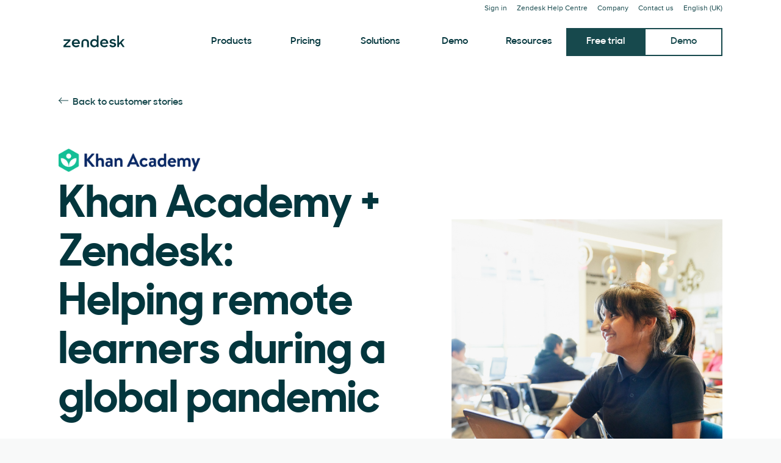

--- FILE ---
content_type: text/plain
request_url: https://c.6sc.co/?m=1
body_size: 2
content:
6suuid=4f18d0172d4f14005ca87f69ac020000fc851200

--- FILE ---
content_type: application/javascript; charset=UTF-8
request_url: https://www.zendesk.co.uk/web-assets/_next/static/chunks/33208-4bec46b4d6e825fb.js
body_size: 83231
content:
"use strict";(self.webpackChunk_N_E=self.webpackChunk_N_E||[]).push([[33208,21514,43774,44601,89474],{67033:function(e,t,n){n.d(t,{$:function(){return B}});var r=n(85893),a=n(67294),i=n(45697),o=n.n(i),l=n(51759),s=n(86331),c=n(35518),u=n(88703),d=n(75575),g=n(76641),p=n(81082),m=n(19521),h=n(4591),_=n(57065),f=n(92778),b=n(77832);let y=m.default.footer.withConfig({componentId:"sc-589b3f08-0"})(["padding-bottom:32px;background-color:",";","{padding-top:32px;form{max-width:400px;margin:16px auto auto auto;}}[data-garden-id='forms.field'] > div:first-child{margin-top:0;}"],h.greenhouse.palette.tofu,(0,b.Z)("down","sm",h.greenhouse)),k=(0,m.default)(d.Heading).withConfig({componentId:"sc-589b3f08-1"})(["margin:0;"]),v=(0,m.default)(_.Text).withConfig({componentId:"sc-589b3f08-2"})(["margin:0;"]),w=(0,m.default)(f.Divider).withConfig({componentId:"sc-589b3f08-3"})(["margin-top:16px;margin-bottom:24px;","{display:none;}"],(0,b.Z)("down","sm",h.greenhouse)),x=m.default.div.withConfig({componentId:"sc-589b3f08-4"})(["","{display:none;}"],(0,b.Z)("down","sm",h.greenhouse)),C=(0,m.default)(u.Col).withConfig({componentId:"sc-589b3f08-5"})(["display:flex;justify-content:flex-end;","{margin-top:2rem;}","{justify-content:center;}"],(0,b.Z)("down","md",h.greenhouse),(0,b.Z)("down","sm",h.greenhouse)),S=m.default.div.withConfig({componentId:"sc-589b3f08-6"})(["","{justify-content:center;margin-bottom:20px;}"],(0,b.Z)("down","md",h.greenhouse)),j=(0,m.default)(u.Row).withConfig({componentId:"sc-589b3f08-7"})(["margin-top:24px;","{","{display:flex;justify-content:center;flex-wrap:wrap;}}"],u.Col,(0,b.Z)("down","sm",h.greenhouse));var P=n(32690),z=n(98071),T=n(21514);let L=e=>T[e]||"",E={itemPropUrl:"https://www.zendesk.com",socialObjects:[{icon:"twitter",name:"Twitter",url:"https://www.twitter.com/zendesk"},{icon:"facebook",name:"Facebook",url:P.Multilingual.instance.getL10nVariant({default:"https://www.facebook.com/zendesk",gb:"https://www.facebook.com/ZendeskEMEA",fr:"https://www.facebook.com/ZendeskFrance",de:"https://www.facebook.com/ZendeskDE"})},{icon:"linkedin",name:"LinkedIn",url:"https://www.linkedin.com/company/zendesk"},{icon:"youtube",name:"Youtube",url:"https://www.youtube.com/zendesk"},{icon:"instagram",name:"Instagram",url:"https://www.instagram.com/zendesk"}]},I=e=>({subscribeData:{gdpr:{heading:e("subscribe_heading_gdpr")},default:{heading:e("subscribe_heading"),text:e("subscribe_text")}}}),R=e=>({linkCollectionData:{title:e("title"),icon:"z",sections:[{sectionTitle:e("col_products"),links:[{text:e("col_products_customer_service"),enTitle:L("col_products_customer_service"),category:L("col_products"),url:"/service/",active:!0},{text:e("col_products_employee_service"),enTitle:L("col_products_employee_service"),category:L("col_products"),url:"/employee-service/",active:P.Multilingual.instance.isLocaleIn(["us","gb","de","fr","es","it","nl","mx","br","jp","in","sg","au"])},{text:e("col_products_contactcenter"),enTitle:L("col_products_contactcenter"),category:L("col_products"),url:"/service/contact-center/",active:P.Multilingual.instance.isLocaleIn(["us","gb","in","au","sg"])},{text:e("col_products_platform"),enTitle:L("col_products_platform"),category:L("col_products"),url:"/platform/",active:!0},{text:e("col_products_marketplace"),enTitle:L("col_products_marketplace"),category:L("col_products"),url:"/marketplace/",active:!0},{text:e("col_products_whats_new"),enTitle:L("col_products_whats_new"),category:L("col_products"),url:P.Multilingual.instance.getL10nVariant({default:"https://support.zendesk.com/hc/en-us/sections/4405298877338-What-s-New-in-Zendesk/",de:"https://support.zendesk.com/hc/de/sections/4405298877338-What-s-New-in-Zendesk/",es:"https://support.zendesk.com/hc/es/sections/4405298877338-What-s-New-in-Zendesk/",fr:"https://support.zendesk.com/hc/fr/sections/4405298877338-What-s-New-in-Zendesk/",it:"https://support.zendesk.com/hc/it/sections/4405298877338-What-s-New-in-Zendesk/",mx:"https://support.zendesk.com/hc/es/sections/4405298877338-What-s-New-in-Zendesk/",br:"https://support.zendesk.com/hc/pt-br/sections/4405298877338-What-s-New-in-Zendesk/",tw:"https://support.zendesk.com/hc/zh-cn/sections/4405298877338-What-s-New-in-Zendesk/",jp:"https://support.zendesk.com/hc/ja/sections/4405298877338-What-s-New-in-Zendesk/",ko:"https://support.zendesk.com/hc/ko/sections/4405298877338-What-s-New-in-Zendesk/",hk:"https://support.zendesk.com/hc/zh-cn/sections/4405298877338-What-s-New-in-Zendesk/"}),active:!0}].filter(e=>e.active)},{sectionTitle:e("col_features"),links:[{text:e("col_features_service_ticketing_system"),enTitle:L("col_features_service_ticketing_system"),category:L("col_features"),url:"/service/ticketing-system/"},{text:e("col_features_messaging"),enTitle:L("col_features_messaging"),category:L("col_features"),url:"/service/messaging/"},{text:e("col_features_help_center"),enTitle:L("col_features_help_center"),category:L("col_features"),url:"/service/help-center/"},{text:e("col_features_voice"),enTitle:L("col_features_voice"),category:L("col_features"),url:"/service/voice/"},{text:e("col_features_community_forum"),enTitle:L("col_features_community_forum"),category:L("col_features"),url:"/service/community-forum/"},{text:e("col_features_analytics"),enTitle:L("col_features_analytics"),category:L("col_features"),url:"/service/analytics/"},{text:z.Db.product.answerBot,enTitle:z.Db.product.answerBot,category:L("col_features"),url:"/service/ai/"},{text:e("col_features_customer_service_software"),enTitle:L("col_features_customer_service_software"),category:L("col_features"),url:"/service/ticketing-system/customer-service-management-software/"},{text:e("col_features_service_help_desk_ticketing_software"),enTitle:L("col_features_service_help_desk_ticketing_software"),category:L("col_features"),url:"/service/help-desk-software/ticketing-system/"},{text:e("col_features_live_chat"),enTitle:L("col_features_live_chat"),category:L("col_features"),url:"/service/messaging/live-chat/"},{text:e("col_features_knowledge_base"),enTitle:L("col_features_knowledge_base"),category:L("col_features"),url:"/service/help-center/knowledge-base-software/"},{text:e("col_features_community_software"),enTitle:L("col_features_community_software"),category:L("col_features"),url:"/service/help-center/community-software/"},{text:e("col_features_help_desk_software"),enTitle:L("col_features_help_desk_software"),category:L("col_features"),url:"/service/help-desk-software/"},{text:e("col_features_qualityassurance"),enTitle:L("col_features_qualityassurance"),category:L("col_features"),url:"/service/quality-assurance/"},{text:e("col_features_workforce_management"),enTitle:L("col_features_workforce_management"),category:L("col_features"),url:"/service/workforce-management/"},{text:e("col_features_adpp"),enTitle:L("col_features_adpp"),category:L("col_features"),url:"/service/customer-data-privacy-protection/"}]},{sectionTitle:e("col_resources"),links:[{text:e("col_resources_trust_center"),enTitle:L("col_resources_trust_center"),category:L("col_resources"),url:"/trust-center/",active:!0},{text:e("col_resources_local_help_center"),enTitle:L("col_resources_local_help_center"),category:L("col_resources"),url:P.Multilingual.instance.getLocalHelpCenter(),external:!0,active:!0},{text:e("col_resources_demo"),enTitle:L("col_resources_demo"),category:L("col_resources"),url:"/demo/",active:!0},{text:e("col_resources_blog"),enTitle:L("col_resources_blog"),category:L("col_resources"),url:"/blog/",active:!0},{text:e("col_resources_training"),enTitle:L("col_resources_training"),category:L("col_resources"),url:P.Multilingual.instance.getL10nVariant({default:"https://training.zendesk.com/",fr:"https://training.zendesk.com/page/fr",de:"https://training.zendesk.com/page/de",es:"https://training.zendesk.com/page/es",jp:"https://training.zendesk.com/page/ja",br:"https://training.zendesk.com/page/pt"}),active:!0},{text:e("col_resources_partner"),enTitle:L("col_resources_partner"),category:L("col_resources"),url:"/partner/",active:!0},{text:e("col_resources_webinars"),enTitle:L("col_resources_webinars"),category:L("col_resources"),url:"/company/events/#webinars",active:!P.Multilingual.instance.isLocaleIn(["dk","se"])},{text:e("col_resources_customers"),enTitle:L("col_resources_customers"),category:L("col_resources"),url:"/why-zendesk/customers/",active:!0},{text:e("col_resources_customer_experience"),enTitle:L("col_resources_customer_experience"),category:L("col_resources"),url:"/customer-experience/",active:!0},{text:e("col_resources_helpcenter"),enTitle:L("col_resources_helpcenter"),category:L("col_resources"),url:P.Multilingual.instance.getLocalHelpCenter(),active:!0}].filter(e=>e.active)},{sectionTitle:e("col_company"),links:[{text:e("col_company_about"),enTitle:L("col_company_about"),category:L("col_company"),url:"/company/",active:!0},{text:e("col_company_newsroom"),enTitle:L("col_company_newsroom"),category:L("col_company"),url:"/newsroom/",active:P.Multilingual.instance.isLocale("us")},{text:e("col_company_press"),enTitle:L("col_company_press"),category:L("col_company"),url:"/company/press/",active:!P.Multilingual.instance.isLocale("us")},{text:e("col_company_events"),enTitle:L("col_company_events"),category:L("col_company"),url:"/company/events/",active:!P.Multilingual.instance.isLocaleIn(["dk","se"])},{text:e("col_company_careers"),enTitle:L("col_company_careers"),category:L("col_company"),url:P.Multilingual.instance.getLocalCareersSite(),active:!0},{text:e("col_company_belonging"),enTitle:L("col_company_belonging"),category:L("col_company"),url:"/company/belonging/",active:!0},{text:e("col_company_accessibility"),enTitle:L("col_company_accessibility"),category:L("col_company"),url:"/company/policies-and-guidelines/accessibility-plan/",active:P.Multilingual.instance.isLocale("us")},{text:"Accessibility Plan - 2025 Progress Report",enTitle:"Accessibility Plan - 2025 Progress Report",category:L("col_company"),url:"https://support.zendesk.com/hc/en-us/articles/9827868644378",active:P.Multilingual.instance.isLocale("us")},{text:"Accessibility Plan - 2024 Progress Report",enTitle:"Accessibility Plan - 2024 Progress Report",category:L("col_company"),url:"https://support.zendesk.com/hc/en-us/articles/9827830827802",active:P.Multilingual.instance.isLocale("us")},{text:e("col_company_sustainability"),enTitle:L("col_company_sustainability"),category:L("col_company"),url:"/company/sustainability/",active:!0},{text:e("col_company_contact"),enTitle:L("col_company_contact"),category:L("col_company"),url:"/contact/",active:!0},{text:e("col_company_sitemap"),enTitle:L("col_company_sitemap"),category:L("col_company"),url:"/sitemap/",active:!0},{text:e("col_company_status"),enTitle:L("col_company_status"),category:L("col_company"),url:"https://status.zendesk.com",external:!0,active:!0},{text:z.Db.org.foundation,enTitle:z.Db.org.foundation,category:L("col_company"),url:"https://www.zendesk.org",active:!0},{text:z.Db.org.ventures,enTitle:z.Db.org.ventures,category:L("col_company"),url:"/company/ventures/",active:!0},{text:e("col_company_legal"),enTitle:L("col_company_legal"),category:L("col_company"),url:"/company/legal/",active:!0}].filter(e=>e.active)},{sectionTitle:e("col_favorite"),links:[{text:e("col_favorite_what_is_zendesk"),enTitle:L("col_favorite_what_is_zendesk"),category:L("col_favorite"),url:"/what-is-zendesk/",active:!0},{text:e("col_favorite_enterprise"),enTitle:L("col_favorite_enterprise"),category:L("col_favorite"),url:"/business/enterprise/",active:!0},{text:e("col_favorite_smb"),enTitle:L("col_favorite_smb"),category:L("col_favorite"),url:"/business/smb/",active:!0},{text:e("col_favorite_startups"),enTitle:L("col_favorite_startups"),category:L("col_favorite"),url:"/business/startups/",active:!0},{text:e("col_favorite_cx_trends"),enTitle:L("col_favorite_cx_trends"),category:L("col_favorite"),url:P.Multilingual.instance.getL10nVariant({default:"https://cxtrends.zendesk.com/",us:"https://cxtrends.zendesk.com/?utm_medium=webpromo&utm_source=footer&utm_campaign=Other_Channel_Organic_other_AMER_2024_CXT-2025_webpromo_footer",gb:"https://cxtrends.zendesk.com/gb?utm_medium=webpromo&utm_source=footer&utm_campaign=Other_Channel_Organic_other_EMEA_2024_CXT-2025_webpromo_footer",au:"https://cxtrends.zendesk.com/apac?utm_medium=webpromo&utm_source=footer&utm_campaign=Other_Channel_Organic_other_APAC_2024_CXT-2025_webpromo_footer",in:"https://cxtrends.zendesk.com/apac?utm_medium=webpromo&utm_source=footer&utm_campaign=Other_Channel_Organic_other_APAC_2024_CXT-2025_webpromo_footer",sg:"https://cxtrends.zendesk.com/apac?utm_medium=webpromo&utm_source=footer&utm_campaign=Other_Channel_Organic_other_APAC_2024_CXT-2025_webpromo_footer",de:"https://cxtrends.zendesk.com/de?utm_medium=webpromo&utm_source=footer&utm_campaign=Other_Channel_Organic_other_EMEA_2024_CXT-2025_webpromo_footer",es:"https://cxtrends.zendesk.com/es?utm_medium=webpromo&utm_source=footer&utm_campaign=Other_Channel_Organic_other_EMEA_2024_CXT-2025_webpromo_footer",fr:"https://cxtrends.zendesk.com/fr?utm_medium=webpromo&utm_source=footer&utm_campaign=Other_Channel_Organic_other_EMEA_2024_CXT-2025_webpromo_footer",it:"https://cxtrends.zendesk.com/it?utm_medium=webpromo&utm_source=footer&utm_campaign=Other_Channel_Organic_other_EMEA_2024_CXT-2025_webpromo_footer",nl:"https://cxtrends.zendesk.com/nl?utm_medium=webpromo&utm_source=footer&utm_campaign=Other_Channel_Organic_other_EMEA_2024_CXT-2025_webpromo_footer",jp:"https://cxtrends.zendesk.com/jp?utm_medium=webpromo&utm_source=footer&utm_campaign=Other_Channel_Organic_other_APAC_2024_CXT-2025_webpromo_footer",br:"https://cxtrends.zendesk.com/pt?utm_medium=webpromo&utm_source=footer&utm_campaign=Other_Channel_Organic_other_LATAM_2024_CXT-2025_webpromo_footer",mx:"https://cxtrends.zendesk.com/mx?utm_medium=webpromo&utm_source=footer&utm_campaign=Other_Channel_Organic_other_LATAM_2024_CXT-2025_webpromo_footer"}),active:!0},{text:e("col_favorite_what_is_crm"),enTitle:L("col_favorite_what_is_crm"),category:L("col_favorite"),url:"/sell/crm/what-is-crm/",active:P.Multilingual.instance.isLocale("us")},{text:e("col_favorite_crm"),enTitle:L("col_favorite_crm"),category:L("col_favorite"),url:"/sell/crm/",active:P.Multilingual.instance.isLocale("us")},{text:e("col_favorite_experience_research_panel"),enTitle:L("col_favorite_experience_research_panel"),category:L("col_favorite"),url:"/programs/experience-research-panel/",active:P.Multilingual.instance.isLocale("us")}].filter(e=>e.active)}]}});var M=n(8167),A=n(88426),F=n(18655);let U=e=>{let{belowFooter:t,handleClick:n,hasPrimaryLinks:i=!0,hasNewsletterAndSocialLinks:o=!0,hasLegalLinks:m=!0,...h}=e,{t:_}=(0,l.Z)("footer"),{linkCollectionData:f}=R(_),{subscribeData:b}=I(_),{isGdpr:z}=(0,A.A)(),[T,L]=(0,a.useState)(!1);return(0,r.jsx)(y,{...h,children:(0,r.jsxs)(s.Container,{children:[i&&(0,r.jsxs)(r.Fragment,{children:[(0,r.jsx)(x,{children:(0,r.jsx)(c.LinkCollection,{handleClick:n,alwaysHandleClick:e=>{let t=e.target.closest("a"),n="",r="";null==f||f.sections.forEach(e=>{e.links.forEach(e=>{e.text===t.textContent&&(n=e.category||"",r=e.enTitle||"")})}),(0,F.d2)({enTitle:r,category:n,origin:"footer"}),(0,F.f4)("cta_click",{click_url:t.getAttribute("href")?t.getAttribute("href"):"null",click_page_location:"footer",click_text:t.textContent?t.textContent:"null",cta_type:"null",page_url:window.location.href})},...f})}),(0,r.jsx)(w,{color:"astro"})]}),o&&(0,r.jsxs)(u.Row,{children:[(0,r.jsx)(u.Col,{xs:12,md:5,lg:P.Multilingual.instance.isLocale("jp")?4:3,textAlignXs:"center",textAlignMd:"start",children:(0,r.jsxs)(S,{children:[(0,r.jsx)(k,{variant:"h4",override:"h2",children:z?b.gdpr.heading:b.default.heading}),(!z||P.Multilingual.instance.isLocale("jp"))&&(0,r.jsx)(v,{children:b.default.text})]})}),(0,r.jsxs)(u.Col,{xs:12,md:7,lg:5,children:[(0,r.jsx)(p.NewsletterFormTeaser,{showModalFn:L,newsletterTitle:_("subscribe_heading_gdpr"),newsletterSignupLocation:"footer"}),(0,r.jsx)(p.NewsletterFormModal,{isVisible:T,handleClose:()=>L(!1),newsletterTitle:_("subscribe_heading_gdpr"),newsletterSignupLocation:"footer",before:(0,r.jsx)(d.Heading,{variant:"h4",children:_("subscribe_heading_gdpr")})})]}),(0,r.jsx)(C,{sm:12,lg:P.Multilingual.instance.isLocale("jp")?3:4,children:(0,r.jsx)(g.SocialBlock,{style:{marginTop:0},...E})})]}),m&&(0,r.jsx)(j,{children:(0,r.jsx)(u.Col,{children:(0,r.jsx)(M.Z,{align:"start"})})}),t&&(0,r.jsx)(j,{children:t})]})})};U.propTypes={hasPrimaryLinks:o().bool,hasNewsletterAndSocialLinks:o().bool,hasLegalLinks:o().bool};var B=U},70504:function(e,t,n){n.d(t,{$2:function(){return d},GX:function(){return w},Kt:function(){return k},L$:function(){return y},Ls:function(){return m},Pu:function(){return p},Zq:function(){return g},Zs:function(){return v},b_:function(){return h},n5:function(){return u},rx:function(){return c},tf:function(){return b},to:function(){return f},zx:function(){return _}});var r=n(19521),a=n(77832),i=n(77885),o=n(57065),l=n(28338),s=n(77304);let c=r.default.div.withConfig({componentId:"sc-feba59ff-0"})(["display:grid;gap:",";grid-template-columns:repeat(2,1fr);"],e=>{let{theme:t}=e;return t.space.md}),u=r.default.div.withConfig({componentId:"sc-feba59ff-1"})(["position:relative;"]),d=r.default.form.withConfig({componentId:"sc-feba59ff-2"})(["position:relative;"," ",""],e=>{let{theme:t,variant:n}=e;return"container"===n&&(0,r.css)(["background:",";box-shadow:",";padding:32px;","{padding:56px;}"],t.background,t.shadows.s2,(0,a.Z)("up","sm",t))},e=>{let{isSubmitting:t}=e;return t&&(0,r.css)(["cursor:not-allowed;opacity:0.6;pointer-events:none;"])}),g=(0,r.default)(l.z).withConfig({componentId:"sc-feba59ff-3"})(["flex:1 0 auto;white-space:normal;"]),p=(0,r.default)(i.LinkGroup).withConfig({componentId:"sc-feba59ff-4"})(["margin-top:",";flex-wrap:nowrap;align-items:stretch;","{flex-direction:column-reverse;}"],e=>{let{theme:t}=e;return t.space.md},e=>{let{theme:t}=e;return(0,a.Z)("down","sm",t)}),m=r.default.div.withConfig({componentId:"sc-feba59ff-5"})(["align-items:center;backdrop-filter:blur(2px);background:",";display:flex;height:100%;justify-content:center;left:0;position:absolute;top:0;width:100%;z-index:1;"],e=>{let{theme:t}=e;return(0,s.transparentize)(t.colors.background,.9)}),h=r.default.div.withConfig({componentId:"sc-feba59ff-6"})([""]),_=r.default.div.withConfig({componentId:"sc-feba59ff-7"})([""]),f=r.default.div.withConfig({componentId:"sc-feba59ff-8"})(["text-align:center;svg{display:block;margin:0 auto 16px;}"]),b=(0,r.default)(c).withConfig({componentId:"sc-feba59ff-9"})(["display:",";gap:",";grid-column:span 2;"],e=>{let{isVisible:t}=e;return t?"grid":"none"},e=>{let{theme:t}=e;return t.space.md}),y=r.default.div.withConfig({componentId:"sc-feba59ff-10"})(["margin-bottom:32px;text-align:center;"]),k=(0,r.default)(o.Text).withConfig({componentId:"sc-feba59ff-11"})(["margin:0 0 8px;"]),v=r.default.div.withConfig({componentId:"sc-feba59ff-12"})(["background:",";border:1px solid ",";height:16px;overflow:hidden;",""],e=>{let{theme:t}=e;return t.colors.formField.background},e=>{let{theme:t}=e;return t.colors.formField.border},e=>{let{theme:t,currentStep:n,totalSteps:a}=e;return(0,r.css)(["&::after{background:",";content:'';display:block;height:100%;transition:width ",";width:","%;}"],t.colors.formField.border,t.animations.animationDuration,n/a*100)}),w=(0,r.default)(o.Text).withConfig({componentId:"sc-feba59ff-13"})(["text-align:center;"])},91822:function(e,t,n){n.d(t,{s:function(){return o}});var r=n(85893),a=n(67294);let i=(0,a.createContext)({activeStep:0,isActive:!0,thisStep:0}),o=()=>(0,a.useContext)(i);t.Z=e=>{let{value:t,children:n}=e,{thisStep:a,activeStep:o,...l}=t;return(0,r.jsx)(i.Provider,{value:{isActive:a===o,thisStep:a,activeStep:o,...l},children:n})}},63641:function(e,t,n){n.d(t,{l:function(){return O}});var r=n(85893),a=n(67294),i=n(45697),o=n.n(i),l=n(51759),s=n(59186),c=n(36808),u=n.n(c),d=n(87536),g=n(19521),p=n(36997),m=n(95359),h=n(26875),_=n(71829),f=n(18655),b=n(32690);let y=e=>{let{children:t}=e,[n,i]=(0,a.useState)(!1);return(0,a.useEffect)(()=>{i(!0)},[]),(0,r.jsx)(r.Fragment,{children:n?t:null})};y.propTypes={children:o().node};var k=n(15291),v=n(567),w=n(28338),x=n(5764),C=n(77832);let S=g.default.div.withConfig({componentId:"sc-60ccb1be-0"})(["align-items:center;display:flex;gap:16px;margin-bottom:32px;text-align:center;"]),j=(0,g.default)((0,h.I)("Text")).withConfig({componentId:"sc-60ccb1be-1"})(["flex:1 0 auto;display:none;&&{font-size:14px;margin:0;}",""],e=>{let{theme:t,hideStepCount:n}=e;if(!n)return(0,g.css)(["","{display:block;}"],(0,C.Z)("up","sm",t))}),P=g.default.div.withConfig({componentId:"sc-60ccb1be-2"})(["background:",";border-radius:",";width:100%;",""],e=>{var t;let{theme:n}=e;return null===(t=n.colors.neutral)||void 0===t?void 0:t[200]},e=>{let{theme:t}=e;return t.radius.xs},e=>{let{theme:t,currentStep:n,totalSteps:r}=e;return(0,g.css)(["&::after{background:",";border-radius:",";content:'';display:block;height:100%;height:8px;transition:width ",";width:","%;}"],t.palette.matcha400,e=>{let{theme:t}=e;return t.radius.xs},t.animations.duration[300],n/r*100)}),z=e=>{let{activeStep:t,totalSteps:n,hideStepCount:a}=e;return(0,r.jsxs)(S,{children:[(0,r.jsx)(P,{currentStep:t+1,totalSteps:n}),(0,r.jsx)(j,{hideStepCount:a,children:(0,r.jsx)(s.Z,{i18nKey:"formGlobal:step_count",components:[(0,r.jsx)(r.Fragment,{children:t+1}),(0,r.jsx)(r.Fragment,{children:n})]})})]})};z.propTypes={activeStep:o().number,totalSteps:o().number,hideStepCount:o().bool};var T=n(11163),L=n(29678);let E=()=>{let e=parseInt(window.location.hash.replace("#step-",""));return e>0?e-1:0},I=e=>{let{isProgressive:t,onNextStep:n,onPrevStep:r,onFirstStep:i,totalSteps:o,methods:l,noRouter:s=!1,hasDeeplinking:c=!1,analyticsNamespace:u,hasZen512Params:d=!1}=e,g=(0,T.useRouter)(),[p,m]=(0,a.useState)(0),{trigger:h,formState:f}=l,{name:b,isValid:y}=f,[k,v]=(0,a.useState)(!1),{formData:w,updateFormData:C}=(0,x.S)(),S=(0,a.useRef)(void 0);(0,a.useEffect)(()=>{i&&i()},[]),(0,a.useEffect)(()=>{if(u&&void 0!==b){var e,t;let n=!!(0,L.mM)(b);void 0===S.current&&(S.current=n),null===(e=window.dataLayer)||void 0===e||e.push({event:"".concat(u,"_user_journey"),marketing_optin:null!==(t=null==w?void 0:w.optinToMarketing)&&void 0!==t&&t,user_journey_step_number:p+1,user_journey_step_name:b,...d&&{email_type:(null==w?void 0:w.isPersonalEmail)?"personal":"company",prefilled:S.current}})}},[u,d]);let j=(0,a.useCallback)(async e=>{let{step:t=0,pushState:a=!1,validate:i=!0}=e;if(!g)return;let l=t>p;if(l&&C({submissionAttempted:!0}),t<0||t>o-1){console.warn("useFormSteps: Step is out of bounds.");return}if(m(t-1),i){let e=await h();if(e!==k&&v(e),l&&!e){console.warn("useFormSteps: Current step is invalid.",f.errors),m(p);return}}if(m(t),!s&&g.isReady&&(a?g.push:g.replace)({query:{activeStep:t}},"#step-".concat(t+1)).catch(e=>{if(!e.cancelled)throw e}),u&&p!==t&&void 0!==b){var c,y,x,j,P,z,T;let e={event:"".concat(u,"_user_journey"),marketing_optin:null!==(z=null==w?void 0:w.optinToMarketing)&&void 0!==z&&z,user_journey_step_number:p+1,user_journey_step_name:b};0===p&&(null==w?void 0:null===(c=w.owner)||void 0===c?void 0:c.email)&&(e.hashed_email=await (0,_.gT)(w.owner.email)||void 0);let t={"account.help_desk_size":(null==w?void 0:null===(y=w.account)||void 0===y?void 0:y.help_desk_size)||void 0,jobrole:(null==w?void 0:w.jobrole)||void 0,jobfunction:(null==w?void 0:w.jobfunction)||void 0,job:(null==w?void 0:w.job)||void 0,"trial_extras.trial_use_case":(null==w?void 0:null===(x=w.trial_extras)||void 0===x?void 0:x.trial_use_case)||void 0,"account.use_case":(null==w?void 0:null===(j=w.account)||void 0===j?void 0:j.use_case)||void 0};d&&(e.email_type=(null==w?void 0:w.isPersonalEmail)?"personal":"company",e.prefilled=null!==(T=S.current)&&void 0!==T?T:!!(0,L.mM)(b)),"trial_registration"===u&&void 0!==t[f.name]&&(e.user_journey_step_value=t[f.name]),null===(P=window.dataLayer)||void 0===P||P.push(e)}l?null==n||n():null==r||r()},[u,c,p,o,f,h,g,n,r,k,s]),P=(0,a.useCallback)(function(){let e=!(arguments.length>0)||void 0===arguments[0]||arguments[0];j({step:e?p+1:p-1,pushState:e})},[p,j]);return(0,a.useEffect)(()=>{t&&y&&P()},[t,y,p]),(0,a.useEffect)(()=>{async function e(){j({step:0,pushState:!0})}if(!c){e();return}j({step:E(),pushState:!1})},[c]),(0,a.useEffect)(()=>{s||null==g||g.beforePopState(e=>{let{url:t,as:n}=e,r=t.match(/activeStep=(\d+)/),a=n&&n.match(/#step-(\d+)/);return j({step:(null==r?void 0:r[1])?parseInt(r[1]):(null==a?void 0:a[1])?parseInt(a[1])-1:0}),!0})},[p,j,g]),{activeStep:p,totalSteps:o,updateStep:P,goToStep:j}};var R=n(58022);let M=e=>{let{email:t,emailTouched:n,hasEnhancedEnrichment:r,excludeFieldEnrichment:i}=e,[o,l]=(0,a.useState)({}),[s,c]=(0,a.useState)(null),u=(0,a.useCallback)((0,R.Ds)(async(e,t)=>{let{mappedFields:n,values:r,isPersonalEmail:a}=await (0,_.Jj)(e,!0,t?6e3:null);if(l({}),!n){c(null);return}c(!1);let o={isPersonal:a};n.forEach((e,t)=>{null!=e&&""!==e&&(o[e.replace(/(.+?)\[([^\]]+?)\]/g,"$1.$2")]=r[t])}),a?(0,f.MH)("zen504-enrichment-personal"):n.length?((0,f.MH)("zen504-enrichment-success"),(0,f.MH)("zen512-enrichment-success")):(0,f.MH)("zen504-enrichment-failed"),o["account.name"]&&(0,f.MH)("zen504-enrichment-company"),o.FirstName&&(0,f.MH)("zen504-enrichment-person-name"),t||(delete o.FirstName,delete o.LastName,delete o["address.phone"],delete o.emailProvider),Array.isArray(i)&&i.length>0&&i.forEach(e=>{delete o[e]}),o.isIdentified=!!o["account.name"],l(o)},1e3),[]);return(0,a.useEffect)(()=>{t&&n&&(0,_.Hr)(t)&&(c(!0),u(t,r))},[t,n,u,r]),{data:o,loading:s}},A=e=>{let{hasFirstFieldFocus:t,activeStep:n,stepRef:r}=e;(0,a.useEffect)(()=>{var e;let a=null==r?void 0:null===(e=r.current)||void 0===e?void 0:e[n];if(!t||!a)return;let i=a.querySelector('input:not([name^="Faux"]), select'),o=a.querySelector('input[type="radio"]:checked');if(o)return o.focus();null==i||i.focus()},[t,n])};var F=n(91822),U=n(70504);let B=(0,a.forwardRef)((e,t)=>{let{isVisible:n,analyticsName:i,analyticsCategory:o="Step",targetFieldActiveTrackingKey:l,children:s,thisStep:c,activeStep:u,...d}=e,g={isVisible:n,...d};return(0,a.useEffect)(()=>{n&&o&&i&&(0,f.j)({siteCategory:o,eventName:"".concat(i,"_View")})},[o,i,n]),(0,a.useEffect)(()=>{n&&l&&(0,f.MH)("field_active",l)},[l,n]),(0,r.jsx)(F.Z,{value:{thisStep:c,activeStep:u},children:(0,r.jsx)(U.tf,{ref:t,...g,children:s})})});B.displayName="FormStep",B.propTypes={isVisible:i.PropTypes.bool,analyticsName:i.PropTypes.string,analyticsCategory:i.PropTypes.string,children:i.PropTypes.node};let G=async e=>{let{event:t,values:n,params:r,isTicketCreator:a,onSubmit:i,onAfterSubmit:o}=e,l=await (0,_.FQ)(n,r);if(a&&await (0,_.m)(l),i&&!1===await i(t,l,r,a))return!1;l.isPersonalEmail?(0,f.j)({siteCategory:"Clearbit",eventName:"UsingPersonalEmail"}):(0,f.j)({siteCategory:"Clearbit",eventName:"UsingCompanyEmail"});let s={dataLayerEventName:r.dataLayerEventName,dataLayerEventContext:r.dataLayerEventContext,legacyDataLayerEventName:r.legacyDataLayerEventName,legacyTrackingEventName:r.legacyTrackingEventName,legacyTrackingSiteCategory:r.legacyTrackingSiteCategory,trackingFunnelStage:r.trackingFunnelStage,type:r.type},c=await (0,_.$D)(l,s);return await (null==o?void 0:o(t,l,r,a)),c},N=e=>{let{cookie:t,children:n}=e;return t?(0,r.jsx)(y,{children:n}):n},D=async e=>{let{submitEvent:t,formData:n,trackingParams:r,isTicketCreator:a,onSubmit:i,onAfterSubmit:o,cookie:l,setSubmitSuccessful:s,onFormSuccess:c,onFormError:d}=e;try{let e=await G({event:t,values:n,params:r,isTicketCreator:a,onSubmit:i,onAfterSubmit:o});s(!0),c&&c(e,{...n,...r})}catch(e){console.log("Error submitting Form:",e),d&&d(e)}finally{l&&u().set(l.name,l.value,{path:"/",...l.options})}},Z=e=>{var t,n,i;let{trackingParams:o,onSubmit:c,onFormSuccess:u,onFormError:y,loading:C,success:S,error:j,hasButton:P=!0,submitText:T,backText:L,variant:E,before:R,after:F,isTicketCreator:G=!1,cookie:Z,steps:O,isProgressive:q,noRouter:W,hasStepper:V,hideStepCount:H,children:J,hasFormDisplayStates:K=!0,getFormSteps:X,getFormEnrichment:Y,hasEnhancedEnrichment:Q=!1,onFirstStep:$,onNextStep:ee,onPrevStep:et,onAfterSubmit:en,hasFirstFieldFocus:er=!0,isReusable:ea=!1,hasDeeplinking:ei=!1,excludeFieldEnrichment:eo,hasBackButtonOnLastStep:el=!1,hasZen512Params:es=!1,className:ec,...eu}=e,ed={variant:E,className:ec,...eu},eg=(0,g.useTheme)(),[ep,em,eh]=(0,h.o)(["Text","Heading","LinkGroup"]),[e_,ef]=(0,a.useState)(!1),[eb,ey]=(0,a.useState)(!1),{t:ek}=(0,l.Z)(),ev=(0,d.cI)({mode:"all"}),{handleSubmit:ew,setValue:ex,formState:eC}=ev,{isValid:eS,isValidating:ej,isSubmitting:eP}=eC,[ez,eT]=(0,a.useState)(0);(0,a.useEffect)(()=>{ej&&!ez&&eT(new Date().getTime())},[ez,ej]);let eL=e_&&eb,{formData:eE,updateFormData:eI}=(0,x.S)(),eR=(0,d.U2)(eC.touchedFields,"owner.email"),eM=M({email:null==eE?void 0:null===(t=eE.owner)||void 0===t?void 0:t.email,emailTouched:eR||Q&&!!(null==eE?void 0:null===(n=eE.owner)||void 0===n?void 0:n.email),hasEnhancedEnrichment:Q,excludeFieldEnrichment:eo}),{data:eA,loading:eF}=eM;(0,a.useEffect)(()=>{null==Y||Y(eM)},[eF,Y]),(0,a.useEffect)(()=>{let e=Object.entries(eA);if(Q&&!e.length){eI({enriched:{}});return}e.forEach(e=>{let[t,n]=e;(0,d.U2)(eE,t)||(ex(t,n,{shouldDirty:!0}),Q&&eI({[t]:n}),eI({["enriched.".concat(t)]:n}))})},[null==eE?void 0:null===(i=eE.owner)||void 0===i?void 0:i.email,eA,ex,Q]);let eU=null==O?void 0:O.filter(e=>!!e),eB=(0,a.useRef)([]),eG=eU?eU.length:0,eN=I({isProgressive:q,noRouter:W,onFirstStep:$,onNextStep:ee,onPrevStep:et,totalSteps:eG,methods:ev,hasDeeplinking:ei,analyticsNamespace:null==o?void 0:o.analyticsNamespace,hasZen512Params:es}),{activeStep:eD,updateStep:eZ}=eN;(0,a.useEffect)(()=>{eU&&(null==X||X(eN))},[eG,eD,eS]),(0,a.useEffect)(()=>{window&&(window.location.hash="")},[e_]),A({hasFirstFieldFocus:er&&!q,activeStep:eD,stepRef:eB});let eO=(0,a.useMemo)(()=>!q&&0!==eD&&(!!el||!Q||!(eD>=eG-1))&&eU.length>0,[eU,q,eD,Q,eG]),eq=(0,a.useMemo)(()=>!!Array.isArray(eU)&&eU.length>0&&!!eU[eD]&&eU[eD].hasSkipLink,[eU,eD]);return(0,a.useEffect)(()=>{let e=e=>{e.persisted&&(ef(!1),ey(!1))};return window.addEventListener("pageshow",e),()=>{window.removeEventListener("pageshow",e)}},[]),(0,r.jsx)(d.RV,{...ev,children:(0,r.jsx)(N,{cookie:Z,children:(0,r.jsxs)(U.n5,{className:ec,children:[(0,r.jsx)(U.$2,{isSubmitting:eP,noValidate:!0,onSubmit:ew(async(e,t)=>{if(eI({submissionAttempted:!0}),eU&&eD<eG-1)eZ();else if(!e_&&Object.keys(eE).length>0){let e=(0,_.io)(ez);o={...o,...e},(0,f.MH)("zen504-form-timedelta",e.timeDelta),await D({submitEvent:t,formData:eE,trackingParams:o,isTicketCreator:G,onSubmit:c,onAfterSubmit:en,onFormSuccess:u,onFormError:y,cookie:Z,setSubmitSuccessful:ey}),ea||ef(!0)}}),...ed,children:(!K||K&&!e_&&!eL)&&(0,r.jsxs)(r.Fragment,{children:[Q&&R,V&&eU&&(3===eg.version?(0,r.jsx)(z,{activeStep:eD,totalSteps:eG,hideStepCount:H}):(0,r.jsxs)(U.L$,{children:[!H&&(0,r.jsx)(U.Kt,{variant:"caption",children:(0,r.jsx)(s.Z,{i18nKey:"formGlobal:step_count",components:[(0,r.jsx)(r.Fragment,{children:eD+1}),(0,r.jsx)(r.Fragment,{children:eG})]})}),(0,r.jsx)(U.Zs,{currentStep:eD+1,totalSteps:eG})]})),!Q&&R,(0,r.jsxs)(U.rx,{children:[null==eU?void 0:eU.map((e,t)=>{let n=t===eD||q&&t<=eD,{content:i,...o}=(0,a.isValidElement)(e)?{content:e}:e;return(0,r.jsx)(B,{ref:e=>eB.current[t]=e,thisStep:t,activeStep:eD,analyticsName:"Step".concat(t+1),"data-form-step":t,isVisible:n,...o,children:i},t)}),J]}),P&&(0,r.jsxs)(U.Pu,{children:[eO&&(0,r.jsx)(U.Zq,{forwardedAs:"button",size:"medium",type:"button",variant:"secondary",onClick:e=>{e.preventDefault(),eZ(!1)},children:L||ek("formGlobal:back_btn")}),(0,r.jsx)(U.Zq,{forwardedAs:"button",size:"medium",type:"submit",disabled:eP||Q&&eF,children:T||ek("formGlobal:submit_btn")})]}),F,eq&&(0,r.jsx)(U.GX,{children:(0,r.jsx)(v.r,{href:"#",onClick:e=>{e.preventDefault(),eZ(!0)},children:ek("formGlobal:skip_btn")})})]})}),K&&eP&&(0,r.jsx)(U.Ls,{"data-nmw-id":"global.Forms.Form.FormLoadingContainer",children:C||(0,r.jsx)(k.E,{src:"https://web-assets.zendesk.com/zendesk/icons/Icon_FormLoader.svg",width:64,height:64,alt:""})}),K&&e_&&!eL&&(0,r.jsx)(U.zx,{"data-nmw-id":"global.Forms.Form.FormErrorContainer",children:j||(0,r.jsxs)(U.to,{children:[(0,r.jsx)(m.Z,{color:eg.colors.dangerHue}),(0,r.jsx)(s.Z,{i18nKey:"formGlobal:error",components:[(0,r.jsx)(em,{variant:"h4",children:" "},0),(0,r.jsx)(ep,{children:" "},1),(0,r.jsx)(v.r,{isInline:!0,isExternal:!0,href:b.Multilingual.instance.getLocalContactSupportPage()},2)]})]})}),K&&e_&&eL&&(0,r.jsx)(U.b_,{"data-nmw-id":"global.Forms.Form.FormSuccessContainer",children:S||(0,r.jsxs)(U.to,{children:[(0,r.jsx)(p.Z,{color:eg.colors.successHue}),(0,r.jsx)(ep,{isCenter:!0,children:ek("formGlobal:success_in_touch")}),(0,r.jsx)(eh,{isCenter:!0,children:(0,r.jsx)(w.z,{href:"/register/",children:ek("formGlobal:lbl_start_free_trial")})})]})})]})})})};Z.propTypes={trackingParams:o().shape({analyticsNamespace:o().string,elqFormName:o().string,legacyDataLayerEventName:o().string,legacyTrackingEventName:o().string,legacyTrackingSiteCategory:o().string,dataLayerEventName:o().string,dataLayerEventContext:o().object,type:o().string}),onSubmit:o().func,onAfterSubmit:o().func,onFormSuccess:o().func,onFormError:o().func,steps:o().arrayOf(o().oneOfType([o().node,o().shape({content:o().node})])),stepProps:o().arrayOf(o().object),hasStepper:o().bool,loading:o().any,success:o().any,error:o().any,submitText:o().string,backText:o().string,hasButton:o().bool,variant:o().oneOf(["container"]),before:o().node,after:o().node,isTicketCreator:o().bool,cookie:o().shape({name:o().string,value:o().string,options:o().object}),children:o().node,hasFormDisplayStates:o().bool,getFormSteps:o().func,hasFirstFieldFocus:o().bool,isReusable:o().bool,hasDeeplinking:o().bool,excludeFieldEnrichment:o().arrayOf(o().string),hasBackButtonOnLastStep:o().bool,hasZen512Params:o().bool};var O=Z},2466:function(e,t,n){n.d(t,{F:function(){return c},TU:function(){return p},Zh:function(){return d},bh:function(){return s},fK:function(){return g},k2:function(){return u},sV:function(){return l},tH:function(){return m}});var r=n(19521),a=n(77832),i=n(4591),o=n(26875);let l=r.default.div.withConfig({componentId:"sc-ca1bcf6-0"})(["grid-column:span 2;",""],e=>{let{isTwoCol:t}=e;return t&&(0,r.css)(["","{grid-column:span 1;}"],(0,a.Z)("up","md",i.greenhouse))});l.defaultProps={theme:i.greenhouse};let s=r.default.button.withConfig({componentId:"sc-ca1bcf6-1"})(["background:none;border:none;color:",";cursor:pointer;height:16px;padding:0;display:flex;flex-direction:row-reverse;gap:6px;width:auto;justify-self:flex-end;align-self:flex-end;color:",";font-weight:500;"],e=>{let{theme:t}=e;return t.colors.formField.border},e=>{let{theme:t}=e;return t.colors.foreground});s.defaultProps={theme:i.greenhouse};let c=(0,r.default)((0,o.I)("Text")).withConfig({componentId:"sc-ca1bcf6-2"})(["text-decoration:underline;"]);c.defaultProps={theme:i.greenhouse};let u=r.default.div.withConfig({componentId:"sc-ca1bcf6-3"})(["display:flex;justify-content:space-between;align-items:center;"]);u.defaultProps={theme:i.greenhouse};let d=r.default.div.withConfig({componentId:"sc-ca1bcf6-4"})(["background:",";border-radius:",";color:",";display:flex;gap:8px;padding:12px;svg{flex-shrink:0;margin:2px 0 0;color:",";}*{margin:0;}"],e=>{let{theme:t}=e;return t.colors.backgroundAlt},e=>{let{theme:t}=e;return 1===t.version?"0":"12px"},e=>{let{theme:t}=e;return t.colors.foreground},e=>{var t;let{theme:n}=e;return null===(t=n.colors.neutral)||void 0===t?void 0:t[600]});d.defaultProps={theme:i.greenhouse};let g=r.default.div.withConfig({componentId:"sc-ca1bcf6-5"})(["grid-column:span 2;z-index:5;"]),p=(0,r.default)((0,o.I)("Tooltip")).withConfig({componentId:"sc-ca1bcf6-6"})(["&[role='tooltip']{background:",";color:",";font-size:14px;","}"],e=>{let{theme:t}=e;return t.colors.background},e=>{let{theme:t}=e;return t.colors.foreground},e=>{let{theme:t}=e;return 1===t.version&&"\n      width: 100%;\n      bottom: -32px;\n    "}),m=r.default.div.withConfig({componentId:"sc-ca1bcf6-7"})(["margin-top:8px;"])},74311:function(e,t,n){var r=n(85893),a=n(67294),i=n(51759),o=n(74647),l=n(87536),s=n(29678),c=n(44100),u=n(75730);t.Z=e=>{let{name:t="MailingCountry",onPrepop:n,displayName:d="FormFieldPresets.Country",variant:g="select",autoComplete:p="country-name",disableAutoPopulate:m=!1,...h}=e,_={name:t,...h},{t:f}=(0,i.Z)(),{setValue:b}=(0,l.Gc)(),{getStoredValue:y}=(0,s.l1)(_);(0,a.useEffect)(()=>{if(m)return;let e=y(t);if(e){null==n||n(e),b(t,e,{shouldDirty:!0});return}(async()=>{let e=await (0,c.n8)();return null==n||n((null==e?void 0:e.country)||!0),localStorage.setItem("form:"+t,null==e?void 0:e.country),b(t,null==e?void 0:e.country,{shouldDirty:!0})})()},[m]);let k=[{label:f("formGlobal:fld_opt_select"),value:""}];return Object.entries(u).forEach(e=>{let[t,n]=e;k.push({label:f("country:".concat(t)),value:n})}),(0,r.jsx)(o.W,{name:t,displayName:d,autoComplete:p,variant:g,label:f("country:field_lbl"),options:k,..._})}},59635:function(e,t,n){n.d(t,{Z:function(){return k}});var r=n(85893),a=n(67294),i=n(74231),o=n(51759),l=n(26875),s=n(32690),c=n(43774),u=n(44601),d=n(75730);let g=[d.ae,d.ag,d.al,d.ar,d.at,d.au,d.bd,d.be,d.bg,d.bh,d.br,d.by,d.ch,d.cl,d.co,d.cy,d.cz,d.dk,d.dz,d.es,d.fi,d.fk,d.fo,d.fr,d.gb,d.ge,d.gh,d.gl,d.gp,d.gr,d.hr,d.hu,d.id,d.ie,d.il,d.it,d.ke,d.kw,d.li,d.lk,d.lt,d.lu,d.lv,d.ma,d.mk,d.mo,d.mq,d.mt,d.mx,d.my,d.nc,d.ng,d.nl,d.no,d.nz,d.pa,d.pe,d.pf,d.pl,d.pt,d.re,d.ro,d.sa,d.si,d.sk,d.sm,d.tf,d.tw,d.ua,d.va,d.vn,d.yt,d.za],p=[d.ar,d.bh,d.id,d.kw,d.ma,d.mo,d.my,d.pa,d.tw,d.vn],m=e=>{let t=e=>e.replace("<0></0>",u.link_privacy_notice_alt),n={privacyNotice:!0},r=[t(u.optin_text)];switch(e){case d.de:n.optOut=!0,r.unshift(c.marketing_opt_out);break;case d.hk:n.marketingNotice=!0,r.push(t(c.marketing_notice));break;case d.cn:case d.jp:case d.kr:r.shift(),n.optIn=!0,r.unshift(c.marketing_opt_in),e===d.cn?r.push(t(c.privacy_notice_china)):(n.privacyNotice=!1,n.dataConsent=!0,r.push(t(c.privacy_consent)));break;default:g.includes(e)&&(n.optIn=!0,r.unshift(c.marketing_opt_in),n.optInChecked=p.includes(e))}return n.consentLanguage=r.join(" "),n};var h=n(75989),_=n(19133),f=n(2466),b=n(74647);let y=()=>{let{t:e}=(0,o.Z)(),{p:t}=(0,h.H9)(),[n]=(0,l.o)(["Text"]),{formData:c,updateFormData:u}=(0,_.S)(),d=(0,a.useMemo)(()=>{let e=m(c.selectedCountry);return u({consentLanguage:e.consentLanguage,SoftOptin:e.optOut?"TRUE":null}),e},[c.selectedCountry]),g=(0,a.useRef)();(0,a.useEffect)(()=>{g.current&&(g.current.querySelector("input").checked=d.optInChecked)},[d.optInChecked]);let p={defaultChecked:!1,hasFieldPersist:!1,variant:"checkbox"};return(0,r.jsxs)(r.Fragment,{children:[d.optIn&&(0,r.jsxs)(f.sV,{ref:g,children:[d.optInChecked&&(0,r.jsx)(b.W,{name:"optinToMarketing",label:e("formFieldCompliance:marketing_opt_in"),defaultValue:"TRUE",defaultChecked:!0,hasFieldPersist:!1,variant:"checkbox"}),!d.optInChecked&&(0,r.jsx)(b.W,{name:"optinToMarketing",label:e("formFieldCompliance:marketing_opt_in"),defaultValue:"TRUE",...p})]}),d.optOut&&(0,r.jsx)(f.sV,{children:(0,r.jsx)(b.W,{name:"FauxSoftOptin",label:e("formFieldCompliance:marketing_opt_out"),onChange:e=>{u({SoftOptin:e.nativeEvent.target.checked?"FALSE":"TRUE"})},defaultValue:"FALSE",...p})}),d.privacyNotice&&(0,r.jsx)(f.sV,{children:(0,r.jsx)(n,{variant:"caption",children:t(e("China"===c.selectedCountry?"formFieldCompliance:privacy_notice_china":"formGlobal:optin_text").replace("<0></0>",'<a href="/company/agreements-and-terms/privacy-policy/" target="_blank">'.concat(e("formGlobal:link_privacy_notice_alt"),"</a>")))})}),d.marketingNotice&&(0,r.jsx)(f.sV,{children:(0,r.jsx)(n,{variant:"caption",children:t(e("formFieldCompliance:marketing_notice").replace("<0></0>",'<a href="/company/agreements-and-terms/privacy-policy/" target="_blank">'.concat(e("formGlobal:link_privacy_notice_alt"),"</a>")))})}),d.dataConsent&&(0,r.jsx)(f.sV,{children:(0,r.jsx)(b.W,{name:"dataConsent",label:t("".concat(e("formFieldCompliance:privacy_consent").replace("<0></0>",'<a href="/company/agreements-and-terms/privacy-policy/" target="_blank">'.concat(e("formGlobal:link_privacy_notice_alt"),"</a>"))).concat(s.Multilingual.instance.isLocale("jp")?'<span style="color:#af2c2c">'.concat(e("formFieldCompliance:privacy_consent_required"),"</span>"):"")),defaultValue:"TRUE",validationSchema:i.O7().test("required_checkbox",e("formGlobal:fld_err_required"),e=>!!e),...p})})]})};y.displayName="FormFieldPresets.DynamicCompliance";var k=y},76974:function(e,t,n){n.d(t,{Z:function(){return f}});var r=n(85893),a=n(67294),i=n(74231),o=n(51759),l=n(19133),s=n(74647),c=n(29633),u=n(26875),d=n(71829),g=n(7442),p=n(2466);let m=e=>new RegExp(/^((?:\/")?)(?:[^"])(?:[\w\-.!#$%&'*+/=?^_`{|}~])*\1@(?:(\w[-\w]{0,62}\.)+[A-Za-z]{2,63})$/).test(e);var h=n(75989),_=n(32690),f=e=>{let{displayName:t="FormFieldPresets.Email",hasPersonalEmailCheck:n=!1,forceWorkEmail:f=!1,hasTooltip:b=!1,name:y="owner.email",type:k="email",variant:v="input",...w}=e,{t:x}=(0,o.Z)(),{p:C}=(0,h.H9)(),{getFormData:S,updateFormData:j}=(0,l.S)(),[P]=(0,u.o)(["Text"]),[z,T]=(0,a.useState)(!1),L=["support","help","postmaster","noreply","no-reply","info"],E=i.Z_().required(x("formGlobal:fld_err_required")).matchesUtf8().email(x("formGlobal:email_err_invalid")).test("formGlobal:email_err_invalid",x("formGlobal:email_err_invalid"),e=>m(e)).test("email_no_support_emails",(0,g.a)(x("formGlobal:email_err_support"),{"<0></0>":" ","<1></1>":"".concat(L.join(", "))},!0),e=>!new RegExp("^(".concat(L.join("|"),")@")).test(e)).test("email_no_zendesk_instance_emails",x("formGlobal:email_err_invalid"),e=>!/\.zendesk\.com/.test(e)).test("email_no_typos_in_domain",x("formGlobal:email_err_invalid"),async e=>!await (0,d.YZ)(e)).test("email_no_personal",x("formGlobal:email_err_personal"),async e=>{let t=await (0,d.Hr)(e);return j({isPersonalEmail:t}),!f||!t}),I=!f&&n&&S("isPersonalEmail");return(0,r.jsx)(p.fK,{children:(0,r.jsx)(p.TU,{size:"extra-large",content:C(x(_.Multilingual.instance.isLocaleIn(["us","gb"])?"formFieldEmail:fld_msg_personal_tooltip":"formFieldEmail:fld_msg_personal")),isVisible:I&&z&&b,placement:"top-start",children:(0,r.jsx)(s.W,{name:y,type:k,variant:v,displayName:t,label:x("formGlobal:email_lbl"),"aria-label":x("formGlobal:email_lbl"),success:x("formGlobal:lbl_email_success"),validationSchema:E,validationOptions:{success:{displayValidation:!1}},onFocus:()=>T(!0),onBlur:()=>T(!1),message:I&&!b&&(0,r.jsxs)(p.Zh,{children:[(0,r.jsx)(c.default,{}),(0,r.jsx)(P,{variant:"caption",children:x("formFieldEmail:fld_msg_personal")})]}),...w})})})}},74647:function(e,t,n){n.d(t,{W:function(){return I},k:function(){return et}});var r=n(85893),a=n(67294),i=n(45697),o=n.n(i),l=n(51759),s=n(87536),c=n(19521),u=n(47758),d=n(38506),g=n(5764),p=n(74231),m=n(7442);let h=RegExp("[\xaa\xb5\xba\xc0-\xd6\xd8-\xf6\xf8-ˁˆ-ˑˠ-ˤˬˮͰ-ʹͶͷͺ-ͽΆΈ-ΊΌΎ-ΡΣ-ϵϷ-ҁҊ-ԧԱ-Ֆՙա-ևא-תװ-ײؠ-يٮٯٱ-ۓەۥۦۮۯۺ-ۼۿܐܒ-ܯݍ-ޥޱߊ-ߪߴߵߺࠀ-ࠕࠚࠤࠨࡀ-ࡘࢠࢢ-ࢬऄ-हऽॐक़-ॡॱ-ॷॹ-ॿঅ-ঌএঐও-নপ-রলশ-হঽৎড়ঢ়য়-ৡৰৱਅ-ਊਏਐਓ-ਨਪ-ਰਲਲ਼ਵਸ਼ਸਹਖ਼-ੜਫ਼ੲ-ੴઅ-ઍએ-ઑઓ-નપ-રલળવ-હઽૐૠૡଅ-ଌଏଐଓ-ନପ-ରଲଳଵ-ହଽଡ଼ଢ଼ୟ-ୡୱஃஅ-ஊஎ-ஐஒ-கஙசஜஞடணதந-பம-ஹௐఅ-ఌఎ-ఐఒ-నప-ళవ-హఽౘౙౠౡಅ-ಌಎ-ಐಒ-ನಪ-ಳವ-ಹಽೞೠೡೱೲഅ-ഌഎ-ഐഒ-ഺഽൎൠൡൺ-ൿඅ-ඖක-නඳ-රලව-ෆก-ะาำเ-ๆກຂຄງຈຊຍດ-ທນ-ຟມ-ຣລວສຫອ-ະາຳຽເ-ໄໆໜ-ໟༀཀ-ཇཉ-ཬྈ-ྌက-ဪဿၐ-ၕၚ-ၝၡၥၦၮ-ၰၵ-ႁႎႠ-ჅჇჍა-ჺჼ-ቈቊ-ቍቐ-ቖቘቚ-ቝበ-ኈኊ-ኍነ-ኰኲ-ኵኸ-ኾዀዂ-ዅወ-ዖዘ-ጐጒ-ጕጘ-ፚᎀ-ᎏᎠ-Ᏼᐁ-ᙬᙯ-ᙿᚁ-ᚚᚠ-ᛪᜀ-ᜌᜎ-ᜑᜠ-ᜱᝀ-ᝑᝠ-ᝬᝮ-ᝰក-ឳៗៜᠠ-ᡷᢀ-ᢨᢪᢰ-ᣵᤀ-ᤜᥐ-ᥭᥰ-ᥴᦀ-ᦫᧁ-ᧇᨀ-ᨖᨠ-ᩔᪧᬅ-ᬳᭅ-ᭋᮃ-ᮠᮮᮯᮺ-ᯥᰀ-ᰣᱍ-ᱏᱚ-ᱽᳩ-ᳬᳮ-ᳱᳵᳶᴀ-ᶿḀ-ἕἘ-Ἕἠ-ὅὈ-Ὅὐ-ὗὙὛὝὟ-ώᾀ-ᾴᾶ-ᾼιῂ-ῄῆ-ῌῐ-ΐῖ-Ίῠ-Ῥῲ-ῴῶ-ῼⁱⁿₐ-ₜℂℇℊ-ℓℕℙ-ℝℤΩℨK-ℭℯ-ℹℼ-ℿⅅ-ⅉⅎↃↄⰀ-Ⱞⰰ-ⱞⱠ-ⳤⳫ-ⳮⳲⳳⴀ-ⴥⴧⴭⴰ-ⵧⵯⶀ-ⶖⶠ-ⶦⶨ-ⶮⶰ-ⶶⶸ-ⶾⷀ-ⷆⷈ-ⷎⷐ-ⷖⷘ-ⷞⸯ々〆〱-〵〻〼ぁ-ゖゝ-ゟァ-ヺー-ヿㄅ-ㄭㄱ-ㆎㆠ-ㆺㇰ-ㇿ㐀-䶵一-鿌ꀀ-ꒌꓐ-ꓽꔀ-ꘌꘐ-ꘟꘪꘫꙀ-ꙮꙿ-ꚗꚠ-ꛥꜗ-ꜟꜢ-ꞈꞋ-ꞎꞐ-ꞓꞠ-Ɦꟸ-ꠁꠃ-ꠅꠇ-ꠊꠌ-ꠢꡀ-ꡳꢂ-ꢳꣲ-ꣷꣻꤊ-ꤥꤰ-ꥆꥠ-ꥼꦄ-ꦲꧏꨀ-ꨨꩀ-ꩂꩄ-ꩋꩠ-ꩶꩺꪀ-ꪯꪱꪵꪶꪹ-ꪽꫀꫂꫛ-ꫝꫠ-ꫪꫲ-ꫴꬁ-ꬆꬉ-ꬎꬑ-ꬖꬠ-ꬦꬨ-ꬮꯀ-ꯢ가-힣ힰ-ퟆퟋ-ퟻ豈-舘並-龎ﬀ-ﬆﬓ-ﬗיִײַ-ﬨשׁ-זּטּ-לּמּנּסּףּפּצּ-ﮱﯓ-ﴽﵐ-ﶏﶒ-ﷇﷰ-ﷻﹰ-ﹴﹶ-ﻼＡ-Ｚａ-ｚｦ-ﾾￂ-ￇￊ-ￏￒ-ￗￚ-ￜ一-龠ぁ-んァ-ヴa-zA-Z0-9ａ-ｚＡ-Ｚ０-９ー]+");p.kM(p.Z_,"matchesUtf8",function(){let{t:e}=(0,l.Z)();return this.test("matches_utf8",e("formGlobal:fld_err_required"),e=>h.test(e))}),p.kM(p.Z_,"sequence",function(e){return this.test(async(t,n)=>{let r=!0;try{for(let n of e)r=await n().validate(t)}catch(t){let{message:e}=t;return n.createError({message:e})}return r})});let _=["support","help","postmaster","noreply","no-reply","info"],f=/[0-9./$:@]/,b=e=>!f.test(e),y=e=>{let t=e("formGlobal:fld_err_required"),n=e("formGlobal:fld_err_select_option");return{defaultValidationSchemaByName:{FirstName:p.Z_().required(t).matchesUtf8().test("name_no_special_chars",e("formGlobal:fld_err_not_allowed"),b),LastName:p.Z_().required(t).matchesUtf8().test("name_no_special_chars",e("formGlobal:fld_err_not_allowed"),b),owner:{email:p.Z_().required(t).matchesUtf8().email(e("formGlobal:email_err_invalid")).test("email_no_support_emails",(0,m.a)(e("formGlobal:email_err_support"),{"<0></0>":" ","<1></1>":"".concat(_.join(", "))},!0),e=>!new RegExp("^(".concat(_.join("|"),")@")).test(e)).test("email_no_zendesk_instance_emails",e("formGlobal:email_err_invalid"),e=>!/\.zendesk\.com/.test(e))}},defaultValidationSchemaByType:{email:p.Z_().required(t).email(e("formGlobal:email_err_invalid")),number:p.Z_().required(t),tel:p.Z_().required(t).test("Clean tel is valid",e("formGlobal:phone_err_invalid"),e=>{if(!e)return!1;let t=e.replace(/\D/g,"");return/^\d+$/.test(t)&&t.length>0&&t.length<16}),hidden:p.Z_()},defaultValidationSchemaByVariant:{checkbox:p.Z_(),dropdown:p.Z_().required(t),fauxInput:p.Z_().required(t),input:p.Z_().required(t).matchesUtf8(),inputGroup:p.Z_().required(t).matchesUtf8(),multiselect:p.IX().required(t).min(1),radio:p.nK().required(t).test("radio_not_null",t,e=>null!==e&&""!==e),select:p.Z_().required(t),textarea:p.Z_().required(t).matchesUtf8(),tiles:p.nK().required(t).test("tiles_not_null",t,e=>null!==e&&""!==e),checkboxGroup:p.IX().required(t).min(1,n)}}},k=(e,t)=>{let{name:n,type:r,variant:a}=t,{defaultValidationSchemaByName:i,defaultValidationSchemaByType:o,defaultValidationSchemaByVariant:l}=y(e),c=(0,s.U2)(i,n),u=(0,s.U2)(o,r),d=(0,s.U2)(l,a),g=(0,s.U2)(l,"input");return c||(r&&u?u:a&&d?d:g)};var v=n(91822),w=n(18655),x=n(58022),C=n(44721);let S=e=>{let{name:t,validatedValue:n}=e,r=(0,a.useRef)(""),i=(0,a.useCallback)((0,x.Ds)(e=>{(0,w.MH)("field_valid",e.toLowerCase())},1e3),[w.MH]);(0,a.useEffect)(()=>{(0,C.kg)()&&void 0!==n&&n!==r.current&&(r.current=n,i(t))},[t,n])};var j=n(73818),P=n(29678),z=n(19133);let T=e=>{let{name:t,validatedValue:n}=e,{updateFormData:r}=(0,z.S)(),i=(0,a.useRef)(""),o=(0,a.useCallback)((0,x.Ds)((e,t)=>{r({[e]:t})},100),[r]);(0,a.useEffect)(()=>{void 0!==n&&n!==i.current&&(i.current=n,o(t,n))},[t,r,n])};var L=n(2466);let E=e=>{let{name:t,type:n,variant:i,showForLoc:o,hideForLoc:p,isTwoCol:m,value:h,defaultValue:_,condition:f,multiple:b,validationSchema:y,hasFieldPersist:x=!0,hasFieldPersistRead:C,hasFieldPersistWrite:z,children:E,onChange:I,onBlur:A,setSelectedItems:F,hasInlineValidation:U=!1,isValidationSkippedWhileClean:B=!1,options:G,...N}=e,D=(0,c.useTheme)(),Z=u.FormField;3===D.version&&(Z=d.FormField);let O={variant:i,type:n,value:h,multiple:b,options:G,...N},{t:q}=(0,l.Z)(),W=(0,a.useRef)(),{isActive:V,activeStep:H,thisStep:J}=(0,v.s)(),{formData:K}=(0,g.S)(),{register:X,watch:Y,getValues:Q,setValue:$,trigger:ee,getFieldState:et,formState:{isValidating:en,isSubmitted:er}}=(0,s.Gc)();y||(y=k(q,{name:t,type:n,variant:i}));let ea=et(t),ei=!!ea.isDirty&&ea.invalid&&ea.error,eo={};if(ea.isTouched||ea.isDirty||er){var el;eo={validation:R({...ea,isValidating:en,hasInlineValidation:U,isValidationSkippedWhileClean:B}),error:null===(el=ea.error)||void 0===el?void 0:el.message}}let es=Q(t),ec=void 0!==es&&!en&&!ei&&M(es,G)?es:void 0;if((0,P.l1)({hasFieldPersist:x,hasFieldPersistRead:C,hasFieldPersistWrite:z,name:t,validatedValue:ec,setValue:$,trigger:ee,setSelectedItems:F}),T({name:t,validatedValue:ec}),S({name:t,validatedValue:ec,isActive:V}),!(0,j.K)({showForLoc:o,hideForLoc:p}))return null;if(f){let e=Y(f.name);if(!e)return null;let t=e===f.value;if(f.not&&(t=!t),!t)return null}let eu=(0,s.U2)(K,t)||_||(b?[]:"");return"slider"===i&&(O.defaultValue=_),h||("tiles"===i||"slider"===i?O.value=eu:O.defaultValue=eu),(0,r.jsxs)(L.sV,{isTwoCol:m,ref:W,isVisible:V,children:[(0,r.jsx)(Z,{...X(t,{onBlur:A,onChange:I,shouldUnregister:!0,validate:async e=>{if(!(J>H)){b&&!1===e&&(e=[]);try{await y.validate(e);return}catch(e){return e.message}}}}),...eo,...O,onKeyDown:e=>{13===e.keyCode&&(0,w.MH)("zen504-enter-pressed")}}),E]})};E.propTypes={name:o().string,variant:o().string,showForLoc:o().array,hideForLoc:o().array,isTwoCol:o().bool,defaultValue:o().oneOfType([o().string,o().bool]),condition:o().shape({name:o().string,value:o().any,not:o().bool}),multiple:o().bool,validationSchema:o().object,hasInlineValidation:o().bool,isValidationSkippedWhileClean:o().bool,hasFieldPersist:o().bool,hasFieldPersistRead:o().bool,hasFieldPersistWrite:o().bool,children:o().node};var I=E;let R=e=>{let{isValidating:t,invalid:n,isDirty:r,hasInlineValidation:a,isValidationSkippedWhileClean:i}=e;return n&&(!i||r)?"error":t?null:r&&a?"success":null},M=(e,t)=>{if(t){let n=Array.isArray(e)?e:[e];return n.map(e=>t.find(t=>t.value===e)).length===n.length}return!0};var A=n(59186),F=n(26875),U=n(32690),B=n(38697),G=n(88426),N=n(567);let D=e=>{let{t}=(0,l.Z)();return(0,r.jsx)(I,{label:t("formGlobal:name_first_lbl"),...e})};D.displayName="FormFieldPresets.FirstName",D.defaultProps={name:"FirstName",variant:"input",autoComplete:"given-name"};let Z=e=>{let{t}=(0,l.Z)();return(0,r.jsx)(I,{label:t("formGlobal:name_last_lbl"),...e})};Z.displayName="FormFieldPresets.LastName",Z.defaultProps={name:"LastName",variant:"input",autoComplete:"family-name"};let O=e=>{let{name:t,...n}=e;return(0,r.jsxs)(r.Fragment,{children:[!U.Multilingual.instance.isLocaleIn(["jp"])&&(0,r.jsx)(D,{...n}),(0,r.jsx)(Z,{...n}),U.Multilingual.instance.isLocaleIn(["jp"])&&(0,r.jsx)(D,{...n})]})};O.displayName="FormFieldPresets.FullName";let q=e=>{let{name:t,...n}=e,{t:a}=(0,l.Z)(),{updateFormData:i}=(0,z.S)(),o={name:t,...n},s=p.Z_().required(a("formGlobal:fld_err_required")).test("Clean tel is valid",a("formGlobal:phone_err_invalid"),e=>{if(!e)return!1;let n=e.replace(/\D/g,""),r=/^\d+$/.test(n)&&n.length>0&&n.length<16;return r&&i({[t]:n}),r});return(0,r.jsx)(I,{label:a("formGlobal:phone_lbl"),validationSchema:s,...o})};q.displayName="FormFieldPresets.PhoneNumber",q.defaultProps={name:"address.phone",type:"tel",variant:"input"};let W=e=>{let{isPlainText:t=!1,isShortText:n=!1,...a}=e,{t:i}=(0,l.Z)(),[o]=(0,F.o)(["Text"]),s=(0,r.jsx)(A.Z,{i18nKey:n?"formGlobal:optin_text_short":"formGlobal:optin_text",components:[(0,r.jsx)(N.r,{isInline:!0,isExternal:!0,href:"/company/agreements-and-terms/privacy-notice/",children:i(n?"formGlobal:link_privacy_notice":"formGlobal:link_privacy_notice_alt")},0)]});return t?s:(0,r.jsx)(L.sV,{children:(0,r.jsx)(o,{variant:"caption",style:{margin:0},className:"zendesk-privacy-notice",...a,children:s})})};W.displayName="FormFieldPresets.PrivacyNotice";let V=e=>{let t,{name:n="optinToMarketing",force:i=!1,showInput:o=!0,hasFieldPersist:c,hasFieldPersistRead:u,...d}=e,{t:g}=(0,l.Z)(),{isGdpr:p,isOptOut:m,updatePrivacy:h}=(0,G.A)(),{setValue:_,resetField:f}=(0,s.Gc)(),{formData:b}=(0,z.S)(),[y,k]=(0,a.useState)(i),[v,w]=(0,a.useState)(!o),x="SoftOptin",C=(0,s.U2)(b,n),[S,j]=(0,a.useState)(!1);(0,a.useEffect)(()=>{w(!!C||!p||!o),k(p||i),S||j(!0)},[i,p,S,C,o]),(0,a.useEffect)(()=>{h({hasMarketingConsent:(0,B.zp)(v,m)}),c||u||(f(n,{defaultValue:v}),f(x,{defaultValue:!v}))},[v,m,n,f,c,u]);let P=(0,a.useCallback)(e=>{_(n,e),m&&_(x,!e)},[m,n,_]);t=m?"formGlobal:optout_lbl":"formGlobal:optin_lbl_short";let[T]=(0,F.o)(["Text"]);return(0,r.jsxs)(L.sV,{style:S?null:{display:"none"},children:[(0,r.jsx)("div",{style:y?null:{display:"none"},children:(0,r.jsx)(I,{name:n,label:(0,r.jsx)(T,{variant:"caption",style:{margin:0},children:g(t)}),defaultChecked:v,onChange:e=>P(e.target.checked),hasFieldPersist:c,hasFieldPersistRead:u,...d})}),m&&(0,r.jsx)(I,{name:x,label:"",type:"hidden",defaultValue:!v,hasFieldPersist:!1}),(0,r.jsx)(L.tH,{children:(0,r.jsx)(W,{isShortText:!0})})]})};V.displayName="FormFieldPresets.OptIn",V.defaultProps={variant:"checkbox",hasFieldPersist:!1};let H=e=>{let{t}=(0,l.Z)();return(0,r.jsx)(I,{label:t("formGlobal:dept_lbl"),options:[{label:t("formGlobal:fld_opt_select"),value:""},{value:t("formGlobal:dept_opt_reporting")},{value:t("formGlobal:dept_opt_cx")},{value:t("formGlobal:dept_opt_eng")},{value:t("formGlobal:dept_opt_facilities")},{value:t("formGlobal:dept_opt_finance")},{value:t("formGlobal:dept_opt_hr")},{value:t("formGlobal:dept_opt_it")},{value:t("formGlobal:dept_opt_legal")},{value:t("formGlobal:dept_opt_marketing")},{value:t("formGlobal:dept_opt_ops")},{value:t("formGlobal:dept_opt_partners")},{value:t("formGlobal:dept_opt_sales")},{value:t("formGlobal:dept_opt_services")}],...e})};H.displayName="FormFieldPresets.Department",H.defaultProps={name:"department",variant:"select"};let J=e=>{let{t}=(0,l.Z)();return(0,r.jsx)(I,{label:t("formGlobal:job_title_lbl"),showForLoc:[{region:"APAC"}],...e})};J.displayName="FormFieldPresets.JobTitle",J.defaultProps={name:"job",variant:"input",autoComplete:"organization-title"};let K=e=>{let{t}=(0,l.Z)(),n=/^\u682a\u5f0f\u4f1a\u793e$/,a=/(?:[\u2700-\u27bf]|(?:\ud83c[\udde6-\uddff]){2}|[\ud800-\udbff][\udc00-\udfff]|[\u0023-\u0039]\ufe0f?\u20e3|\u3299|\u3297|\u303d|\u3030|\u24c2|\ud83c[\udd70-\udd71]|\ud83c[\udd7e-\udd7f]|\ud83c\udd8e|\ud83c[\udd91-\udd9a]|\ud83c[\udde6-\uddff]|[\ud83c\ude01-\ude02]|\ud83c\ude1a|\ud83c\ude2f|[\ud83c\ude32-\ude3a]|[\ud83c\ude50-\ude51]|\u203c|\u2049|[\u25aa-\u25ab]|\u25b6|\u25c0|[\u25fb-\u25fe]|\u00a9|\u00ae|\u2122|\u2139|\ud83c\udc04|[\u2600-\u26FF]|\u2b05|\u2b06|\u2b07|\u2b1b|\u2b1c|\u2b50|\u2b55|\u231a|\u231b|\u2328|\u23cf|[\u23e9-\u23f3]|[\u23f8-\u23fa]|\ud83c\udccf|\u2934|\u2935|[\u2190-\u21ff])/g,i=p.Z_().required(t("formGlobal:fld_err_required")).test("company_no_emoji",t("formGlobal:fld_err_required"),e=>!a.test(e)).test("company_no_company_ja",t("formGlobal:fld_err_required"),e=>!n.test(e));return(0,r.jsx)(I,{label:t("formGlobal:company_lbl"),validationSchema:i,...e})};K.displayName="FormFieldPresets.CompanyName",K.defaultProps={name:"account.name",variant:"input",autoComplete:"organization"};let X=e=>{let{t}=(0,l.Z)(),n=[{value:"1-9"},{value:"10-49"},{value:"50-99"},{value:"100-249"},{value:"250-499"},{value:"500-999"},{value:"1000-4999"},{value:"5000+"}];return"select"===e.variant&&n.unshift({label:t("formGlobal:fld_opt_select"),value:""}),(0,r.jsx)(I,{label:t("formGlobal:num_employees_lbl"),options:n,...e})};X.displayName="FormFieldPresets.NumEmployees",X.defaultProps={name:"account.help_desk_size",variant:"tiles"};let Y=e=>{let{t}=(0,l.Z)();return(0,r.jsx)(I,{label:t("formGlobal:question_lbl"),...e})};Y.displayName="FormFieldPresets.Question",Y.defaultProps={name:"question",variant:"textarea",hasFieldPersist:!1};let Q=e=>{let{t}=(0,l.Z)();return(0,r.jsx)(I,{label:t("industry:fld_lbl"),options:[{label:t("formGlobal:fld_opt_select"),value:""},{label:t("industry:consumer_services"),value:"Consumer Services"},{label:t("industry:corporate_services"),value:"Corporate Services"},{label:t("industry:education"),value:"Education"},{label:t("industry:energy__utilities"),value:"Energy & Utilities"},{label:t("industry:financial_services"),value:"Financial Services"},{label:t("industry:government"),value:"Government"},{label:t("industry:healthcare"),value:"Healthcare"},{label:t("industry:manufacturing__resources"),value:"Manufacturing & Resources"},{label:t("industry:media__entertainment"),value:"Media & Entertainment"},{label:t("industry:nonprofits__associations"),value:"Non-Profits & Associations"},{label:t("industry:retail_wholesale__distribution"),value:"Retail, Wholesale & Distribution"},{label:t("industry:technology"),value:"Technology"},{label:t("industry:telecommunications"),value:"Telecommunications"},{label:t("industry:transportation"),value:"Transportation"},{label:t("industry:travel__hospitality"),value:"Travel & Hospitality"}],...e})};Q.displayName="FormFieldPresets.Industry",Q.defaultProps={name:"industry",variant:"select"};let $=e=>{let{t}=(0,l.Z)();return(0,r.jsx)(I,{label:t("formFieldJobRole:fld_lbl"),options:[{label:t("formGlobal:fld_opt_select"),value:""},{label:t("formFieldJobRole:opt_clevel"),value:"C-Level"},{label:t("formFieldJobRole:opt_executive"),value:"Executive"},{label:t("formFieldJobRole:opt_director"),value:"Director"},{label:t("formFieldJobRole:opt_manager"),value:"Manager"},{label:t("formFieldJobRole:opt_staff"),value:"Staff"}],...e})};$.displayName="FormFieldPresets.JobRole",$.defaultProps={name:"jobrole",variant:"select"};let ee=e=>{let{t}=(0,l.Z)();return(0,r.jsx)(I,{label:t("formFieldJobFunction:fld_lbl"),options:[{label:t("formGlobal:fld_opt_select"),value:""},{label:t("formFieldJobFunction:opt_administration"),value:"Administration"},{label:t("formFieldJobFunction:opt_customer_support"),value:"Customer Support"},{label:t("formFieldJobFunction:opt_education"),value:"Education"},{label:t("formFieldJobFunction:opt_engineering"),value:"Engineering"},{label:t("formFieldJobFunction:opt_facilities"),value:"Facilities"},{label:t("formFieldJobFunction:opt_finance"),value:"Finance"},{label:t("formFieldJobFunction:opt_human_resources"),value:"Human Resources"},{label:t("formFieldJobFunction:opt_it"),value:"IT"},{label:t("formFieldJobFunction:opt_legal"),value:"Legal"},{label:t("formFieldJobFunction:opt_management"),value:"Management"},{label:t("formFieldJobFunction:opt_marketing"),value:"Marketing"},{label:t("formFieldJobFunction:opt_media_comms"),value:"Media & Communications"},{label:t("formFieldJobFunction:opt_medical"),value:"Medical"},{label:t("formFieldJobFunction:opt_operations"),value:"Operations"},{label:t("formFieldJobFunction:opt_product_mgmt"),value:"Product Management"},{label:t("formFieldJobFunction:opt_proserv"),value:"Professional Services"},{label:t("formFieldJobFunction:opt_program_mgmt"),value:"Program Management"},{label:t("formFieldJobFunction:opt_purchasing"),value:"Purchasing"},{label:t("formFieldJobFunction:opt_sales"),value:"Sales"}],...e})};ee.displayName="FormFieldPresets.JobFunction",ee.defaultProps={name:"jobfunction",variant:"select"};let et={FirstName:D,LastName:Z,FullName:O,PhoneNumber:q,OptIn:V,PrivacyNotice:W,Department:H,JobTitle:J,CompanyName:K,NumEmployees:X,Question:Y,Industry:Q,JobRole:$,JobFunction:ee}},73818:function(e,t,n){n.d(t,{K:function(){return o}});var r=n(67294),a=n(32690),i=n(82891);let o=e=>{let{showForLoc:t,hideForLoc:n}=e,[a,i]=(0,r.useState)(!0);return(0,r.useEffect)(()=>{let e=t||n,r=async()=>{let t=await l(e);i(n?!t:t)};e&&r().catch(console.error)},[t,n]),a},l=async e=>{let t=[];return e.forEach(e=>{if(e.region&&t.push(a.Multilingual.instance.isLocaleIn(a.Multilingual[e.region])),e.country_code){let n=e.country_code.toLowerCase();t.push(a.Multilingual.instance.isLocale(n))}}),!!t.includes(!0)||i.Z.instance.isUserInAny(e).catch(()=>!1)}},81082:function(e,t,n){n.r(t),n.d(t,{NewsletterForm:function(){return f},NewsletterFormModal:function(){return v},NewsletterFormTeaser:function(){return w}});var r=n(85893),a=n(45697),i=n.n(a),o=n(51759),l=n(26875),s=n(63641),c=n(19521),u=n(57065),d=n(38185);(0,c.default)(u.Text).withConfig({componentId:"sc-1c51b030-0"})(["margin-bottom:0;"]);let g=(0,c.default)(d.default).withConfig({componentId:"sc-1c51b030-1"})(["color:",";height:48px;margin-bottom:8px;width:48px;"],e=>{let{theme:t}=e;return t.colors.foreground});var p=n(76974),m=n(74311),h=n(59635),_=n(18655);let f=e=>{let{emailLabel:t,fieldProps:n,isBlog:a=!1,handleNewsletterState:i=()=>{},newsletterTitle:c,newsletterSignupLocation:u,trackingParams:d,...f}=e,{t:b}=(0,o.Z)(),[y]=(0,l.o)(["Text"]),k={...n};return t&&(k.label=t),(0,r.jsxs)(s.l,{"data-nmw-id":"global.Forms.FormPresets.NewsletterForm",trackingParams:{legacyTrackingSiteCategory:"RegisterLead",legacyTrackingEventName:"Newsletter",legacyDataLayerEventName:"newsletter_signup",trackingFunnelStage:"newsletter",elqFormName:a?"blogform":"WebsiteNewsletterSignup_new",dataLayerEventName:"newsletter_signup_complete",dataLayerEventContext:{newsletter_title:c,signup_location:u},...d},onSubmit:()=>i("submitted"),onFormError:e=>{console.log(e),(0,_.f4)("newsletter_signup_failure",{newsletter_title:c,failure_reason:"error",signup_location:u})},success:(0,r.jsxs)("div",{style:{textAlign:"center"},children:[(0,r.jsx)(g,{}),(0,r.jsx)(y,{isCenter:!0,children:b("formGlobal:footer_success")})]}),submitText:b("formGlobal:footer_btn"),...f,children:[(0,r.jsx)(p.Z,{placeholder:b("formGlobal:footer_lbl"),...k}),(0,r.jsx)(m.Z,{name:"selectedCountry",...n}),(0,r.jsx)(h.Z,{...n})]})};f.propTypes={emailLabel:a.PropTypes.string,formProps:a.PropTypes.object,fieldProps:a.PropTypes.object,isBlog:a.PropTypes.bool,newsletterTitle:a.PropTypes.string,handleNewsletterState:a.PropTypes.func};var b=n(67294),y=n(5152);let k=n.n(y)()(()=>Promise.resolve().then(n.bind(n,81082)).then(e=>e.NewsletterForm),{loadableGenerated:{webpack:()=>[81082]},ssr:!0}),v=e=>{let{isVisible:t=!1,handleClose:n,newsletterTitle:a,newsletterSignupLocation:i,...o}=e,[s]=(0,l.o)(["Modal"]),[c,u]=(0,b.useState)("pending"),d={handleNewsletterState:e=>{u(e)},newsletterTitle:a,newsletterSignupLocation:i,...o};return t&&(0,r.jsx)(s,{onClose:()=>{n(),"pending"===c&&(0,_.f4)("newsletter_signup_failure",{newsletter_title:a,failure_reason:"closed",signup_location:i})},children:(0,r.jsx)(k,{...d})})};v.propTypes={isVisible:i().bool,handleClose:i().func,newsletterTitle:i().string,newsletterSignupLocation:i().string};let w=e=>{let{fieldProps:t,isBlog:n=!1,showModalFn:a,newsletterTitle:i,newsletterSignupLocation:l,...c}=e,{t:u}=(0,o.Z)();return(0,r.jsx)(s.l,{hasButton:!1,onSubmit:()=>(a&&(a(!0),(0,_.f4)("newsletter_signup_attempt",{newsletter_title:i,signup_location:l})),!1),hasFormDisplayStates:!1,isReusable:!0,...c,"data-nmw-id":"global.Forms.FormPresets.NewsletterFormTeaser",children:(0,r.jsx)(p.Z,{variant:"inputGroup",hasLabel:!!n,buttonText:u("formGlobal:footer_btn"),placeholder:u("formGlobal:footer_lbl"),...t})})};w.propTypes={formProps:a.PropTypes.object,fieldProps:a.PropTypes.object,isBlog:a.PropTypes.bool,showModalFn:a.PropTypes.func,newsletterTitle:a.PropTypes.string,newsletterSignupLocation:a.PropTypes.string}},2052:function(e,t,n){n.d(t,{z:function(){return h},D:function(){return o}});var r=n(60869),a=n(79952),i=n(67294);let o=e=>{let{cookieName:t="zendesk-gate-open"}=e,[n,o]=(0,i.useState)(!1),[l,s]=(0,i.useState)(!1);(0,i.useEffect)(()=>{window&&(!n&&(0,r.getCookieValue)(t)&&o(!0),l||"true"!==(0,a._K)("ungated")||s(!0))});let c=(0,i.useRef)({name:t,value:!0}),u=(0,i.useRef)(()=>{o(!0)});return{isOpen:(0,i.useMemo)(()=>n||l,[n,l]),open:u.current,cookie:c.current}};var l=n(85893),s=n(45697),c=n.n(s),u=n(19521),d=n(26875),g=n(28338),p=n(567);let m=e=>{let{children:t,gate:n,modalChildren:r,modalProps:a,location:o,...s}=e,[c]=(0,d.o)(["Modal"]),m=(0,u.useTheme)(),[h,_]=(0,i.useState)(!1),f={"data-nmw-id":"components.global.GatedContent.GatedLink","data-type":"gated resource","data-location":o,onClick:e=>{n.isOpen||(e.preventDefault(),_(!0))},...s},b={"data-nmw-id":"components.global.GatedContent.GatedLink.Modal",onClose:()=>_(!1),...a},y=1===m.version?p.r:g.z;return(0,l.jsxs)(l.Fragment,{children:[(0,l.jsx)(y,{...f,children:t}),h&&(0,l.jsx)(c,{...b,children:r})]})};m.propTypes={children:c().oneOfType([c().string,c().node]),gate:c().object.isRequired,modalChildren:c().node.isRequired,modalProps:c().object,theme:c().any};var h=m},51895:function(e,t,n){var r=n(85893),a=n(67541),i=n(89755),o=n.n(i),l=n(45697),s=n.n(l);n(67294);var c=n(80860);let u=e=>{let t,{src:n,path:r,width:a,quality:i,format:o}=e;return t=(t=r||new URL(n.startsWith("//")?"https:".concat(n):n).pathname).startsWith("/")?t.slice(1):t,"https://web-assets.zendesk.com/cdn-cgi/image/width=".concat(a,",q=").concat(i||45,",f=").concat(o||"auto","/").concat(t)},d=e=>{let{alt:t="",hasRetina:n=!0,isLocalized:i,overrides:l={},path:s,priority:d,src:g,imageContainerProps:p,...m}=e;g=null==g?void 0:g.replace("http:","https:");let h=(0,a.V)({hasRetina:n,isLocalized:i,overrides:l,path:s,src:g}),_={alt:t,objectFit:"cover",unoptimized:!(h.src&&h.src.includes("web-assets.zendesk.com")&&!h.src.includes("cdn-cgi/")&&!d&&100!==m.quality),src:h.src,loader:u,priority:d,...m};return _.priority&&!m.fetchpriority&&(_.fetchpriority="high"),(0,r.jsx)(c.E,{"data-nmw-id":"global.Image",...p,children:(0,r.jsx)(o(),{..._})})};d.propTypes={alt:s().string,hasRetina:s().bool,isLocalized:s().bool,overrides:s().object,path:s().string,priority:s().bool,src:s().string},t.Z=d},80860:function(e,t,n){n.d(t,{E:function(){return a}});var r=n(19521);let a=r.default.span.withConfig({componentId:"sc-fdfb305c-0"})(["display:block;line-height:0;",""],e=>{let{theme:t,isRoundCorners:n}=e;return n&&(0,r.css)(["border-radius:",";overflow:hidden;"],t.radius.xl)})},15291:function(e,t,n){n.d(t,{E:function(){return r.Z}});var r=n(51895)},12050:function(e,t,n){n.d(t,{Ar:function(){return o},TY:function(){return s},on:function(){return l},wi:function(){return c}});var r=n(19521),a=n(4591),i=n(77832);let o=r.default.main.withConfig({componentId:"sc-522c6c8b-0"})(["background:",";#zen-512{min-height:100vh;}"],e=>{let{theme:t}=e;return t.colors.background}),l=r.default.div.withConfig({componentId:"sc-522c6c8b-1"})(["& > section:first-of-type,& > article > section:first-of-type,& > div > section:first-of-type{","}"],e=>{let{theme:t,hasHeader:n,hasMobileSubnav:a,headerVariant:o}=e;return n?1===t.version?(0,r.css)(["padding-top:",";"],"blog"===o?"128px ":"174px"):(0,r.css)(["","{&::before{content:'';display:block;height:",";width:100%;}}"],(0,i.Z)("down","xs",t),a?"40px":0):""}),s=r.default.div.withConfig({componentId:"sc-522c6c8b-2"})(["margin-top:50px;ul{padding-left:0;}a{font-family:'ABC Social',sans-serif;font-weight:normal;}","{margin-top:0;padding-left:20px;border-left:1px solid ",";height:100%;}"],(0,i.Z)("up","md",a.greenhouse),a.greenhouse.palette.karl),c=r.default.a.withConfig({componentId:"sc-522c6c8b-3"})(["font-size:18px;left:-9999px;opacity:0;padding:16px 24px;position:absolute;text-align:center;transform:translate(-50%,12px);z-index:399;&:focus{left:50%;opacity:1;}",""],e=>{let{headerVariant:t,theme:n}=e;return"\n    box-shadow: ".concat(n.shadows.s1,";\n    ").concat(1===n.version?"\n      background-color: ".concat(n.palette.white,";\n      border: 2px solid ").concat(n.palette.pale_kale,";\n      color: ").concat(n.palette.pale_kale,";\n      font-weight: 600;\n      top: ").concat(95+("blog"===t?81:"newsroom"===t?28:0),"px;\n\n      &:focus {\n        outline: none;\n      }\n      "):"\n      background-color: ".concat(n.palette.cream100,";\n      border: 1px solid ").concat(n.palette.cream400,";\n      color: ").concat(n.palette.espresso,";\n      font-weight: 500;\n      top: 118px;\n\n      &:focus {\n        outline: 2px solid ").concat(n.palette.cream500," !important;\n        outline-offset: 2px;\n      }\n      "),"\n  ")});o.defaultProps={theme:a.greenhouse},l.defaultProps={theme:a.greenhouse},c.defaultProps={theme:a.greenhouse}},33208:function(e,t,n){n.d(t,{Z:function(){return eO}});var r=n(85893),a=n(67294),i=n(45697),o=n.n(i),l=n(11163),s=n(4298),c=n.n(s),u=n(51759),d=n(33916),g=n(42600),p=n(81261),m=n(4591),h=n(67636),_=n(35242),f=n(67033),b=n(19521);let y=(0,b.createGlobalStyle)(['div[id^="wistia-"][id$="_popover"]:not(.wistia_popover_embed){display:none;}body.wistia_popover_mode{overflow:hidden;}a[href="#main-content"]:has(+ div:not([class^="GlobalHeader"]) > div){transform:translate(-50%,67px);}body iframe#launcher{z-index:1001 !important;}body iframe[name="Messaging window"]{z-index:1000 !important;}']);y.displayName="GlobalNMWStyle";var k=n(15291),v=n(89334),w=n(86331),x=n(567);let C=b.default.div.withConfig({componentId:"sc-b3715ccb-0"})(["background-color:",";display:flex;justify-content:flex-start;width:100%;"],e=>{let{theme:t,bgColor:n,transparent:r}=e,a=t.palette[n];return"".concat(6===a.length?a+(r?"00":"FF"):a)}),S=b.default.div.withConfig({componentId:"sc-b3715ccb-1"})(["height:4px;left:0;top:0;transition:width 0.25s;",";"],e=>{let{color:t,theme:n}=e;return"\n    background-color: ".concat(n.palette[t],";\n  ")});C.defaultProps={theme:m.greenhouse},S.defaultProps={theme:m.greenhouse};let j=e=>{let{progression:t=0,color:n="peppermint_patty",bgColor:a="karl",transparent:i,...o}=e,l={bgColor:a,transparent:i,...o};return(0,r.jsx)(C,{...l,children:(0,r.jsx)(S,{color:n,style:{width:"".concat(100*t,"%")}})})};j.propTypes={progression:o().number,color:o().string,bgColor:o().string,transparent:o().bool};var P=n(32690),z=JSON.parse('{"us":[{"title":"Best practices","links":[{"url":"/blog/tags/customer-experience-best-practices/","title":"Customer experience","key":"tag-10267"},{"url":"/blog/tags/artificial-intelligence/","title":"AI and automation","key":"tag-10101"},{"url":"/blog/tags/messaging/","title":"Chat and messaging","key":"tag-9881"},{"url":"/blog/tags/help-center/","title":"Help center","key":"tag-3301"},{"url":"/blog/tags/customer-service-metrics-data/","title":"Analytics and data","key":"tag-6411"},{"url":"/blog/tags/employee-experience/","title":"Employee service","key":"tag-7131"},{"url":"/blog/tags/apps-integrations/","title":"Apps and integrations","key":"tag-7111"},{"url":"/blog/tags/workforce-engagement-management/","title":"Workforce engagement management","key":"tag-10281"}],"url":"/blog/tags/best-practices/","subheading":"By product solution","featured":{"links":[{"url":"/blog/tags/service/","title":"Customer support","key":"tag-6371"},{"url":"/blog/tags/it/","title":"IT","key":"tag-9891"},{"url":"https://developer.zendesk.com/documentation/","title":"Developers","key":"key-blog-nav-developers"},{"url":"/blog/tags/sales/","title":"Sales","key":"tag-6451"},{"url":"/blog/tags/partners/","title":"Partners","key":"tag-10280"}],"subheading":"By role"}},{"title":"Industries","links":[{"url":"/blog/tags/retail/","title":"Retail","key":"tag-9861"},{"url":"/blog/tags/financial-services/","title":"Financial services","key":"tag-10242"},{"url":"/blog/tags/manufacturing/","title":"Manufacturing","key":"tag-10245"},{"url":"/blog/tags/software/","title":"Technology","key":"tag-10247"},{"url":"/blog/tags/healthcare/","title":"Healthcare","key":"tag-10246"},{"url":"/blog/tags/transportation/","title":"Transportation","key":"tag-10248"}],"url":"/blog/tags/industries/"},{"title":"Tools and media","links":[{"url":"/blog/tags/tools-and-templates/","title":"Tools and templates","key":"tag-10261"},{"url":"/blog/tags/guide/","title":"Guides and ebooks","key":"tag-7311"},{"url":"/blog/tags/conversations-with-zendesk-podcast/","title":"Podcast | Conversations with Zendesk","key":"key-blog-nav-podcast_conversations_with_zendesk"},{"url":"/blog/tags/zendesk-podcast-sit-down-startup/","title":"Podcast | Sit Down Startup","key":"key-blog-nav-podcast_sit_down_startup"},{"url":"https://www.youtube.com/zendesk/","title":"Zendesk on YouTube","key":"key-blog-nav-zendesk_on_youtube"}],"url":"/blog/tags/tools-and-media/","featured":{"links":[{"url":"/blog/customer-service-skills/","title":"What is customer service?","key":"key-blog-nav-what_is_customer_service"},{"url":"/blog/why-companies-should-invest-in-the-customer-experience/","title":"What is customer experience? Definition + how to improve","key":"key-blog-nav-what_is_customer_experience"},{"url":"/service/ticketing-system/","title":"What is a ticketing system?","key":"key-blog-nav-what_is_a_ticketing_system_en"}],"subheading":"Featured guides"}},{"title":"Zendesk insights","links":[{"url":"/blog/tags/expertise-zip/","title":"Expertise","key":"tag-10291"},{"url":"/blog/tags/innovation-zip/","title":"Innovation","key":"tag-10292"},{"url":"/blog/tags/trends-insight-zip/","title":"Trends & Insights","key":"tag-10293"}],"url":"/zendesk-insights/"}],"fr":[{"title":"Meilleures pratiques","links":[{"url":"/blog/tags/customer-experience-best-practices/","title":"Experience client","key":"tag-3192"},{"url":"/blog/tags/artificial-intelligence/","title":"IA et automatisation","key":"tag-2601"},{"url":"/blog/tags/messaging/","title":"Chat et messagerie","key":"tag-821"},{"url":"/blog/tags/help-center/","title":"Centre d’aide","key":"tag-3752"},{"url":"/blog/tags/customer-service-metrics-data/","title":"Analyses et donn\xe9es","key":"tag-3159"},{"url":"/blog/tags/employee-experience/","title":"Exp\xe9rience collaborateur","key":"tag-2581"},{"url":"/blog/tags/apps-integrations/","title":"Applications et int\xe9grations","key":"tag-2331"}],"url":"/blog/tags/best-practices/","subheading":"Par solution de produit","featured":{"links":[{"url":"/blog/tags/service/","title":"Assistance client","key":"tag-1191"},{"url":"/blog/tags/it/","title":"IT","key":"tag-3748"},{"url":"/blog/tags/sales/","title":"Ventes","key":"tag-2781"},{"url":"/blog/tags/partners/","title":"Partenaires","key":"tag-3760"}],"subheading":"Par r\xf4le"}},{"title":"Secteurs","links":[{"url":"/blog/tags/retail/","title":"Retail","key":"tag-781"},{"url":"/blog/tags/financial-services/","title":"Services financiers","key":"tag-3749"},{"url":"/blog/tags/manufacturing/","title":"Secteur industriel","key":"tag-3757"},{"url":"/blog/tags/software/","title":"Secteur technologique","key":"tag-3754"},{"url":"/blog/tags/healthcare/","title":"Secteur de la sant\xe9","key":"tag-3756"}],"url":"/blog/tags/industries/"},{"title":"Outils","links":[{"url":"/blog/tags/tools-and-templates/","title":"Outils et mod\xe8les","key":"tag-3746"},{"url":"/blog/tags/guide/","title":"Guides et e-books","key":"tag-3629"}],"url":"/blog/tags/tools-and-media/","featured":{"links":[{"url":"/blog/customer-service-skills/","title":"Qu’est-ce que le service client ?","key":"key-blog-nav-what_is_customer_service"},{"url":"/blog/why-companies-should-invest-in-the-customer-experience/","title":"Qu’est-ce que l’exp\xe9rience client ? D\xe9finition + suggestions d\'am\xe9lioration","key":"key-blog-nav-what_is_customer_experience"},{"url":"/blog/ticketing-system/","title":"Qu\'est-ce qu\'un syst\xe8me de gestion des tickets ? (+ 3 fa\xe7ons dont les entreprises les utilisent)","key":"key-blog-nav-what_is_a_ticketing_system"}],"subheading":"Guides disponibles"}},{"title":"Donn\xe9es ex\xe9cutives","links":[{"url":"/blog/tags/customer-service-trends/","title":"Tendances et donn\xe9es","key":"tag-2561"},{"url":"/blog/tags/reports/","title":"Rapports","key":"tag-3153"},{"url":"/blog/tags/leadership/","title":"Les voix de la direction","key":"tag-1531"},{"url":"/blog/tags/social-impact/","title":"Responsabilit\xe9 sociale","key":"tag-3611"}],"url":"/blog/tags/executive-insights/"}],"de":[{"title":"Best Practices","links":[{"url":"/blog/tags/customer-experience-best-practices/","title":"Customer Experience","key":"tag-3866"},{"url":"/blog/tags/artificial-intelligence/","title":"KI und Automatisierung","key":"tag-2681"},{"url":"/blog/tags/messaging/","title":"Chat und Messaging","key":"tag-841"},{"url":"/blog/tags/help-center/","title":"Help Center","key":"tag-3241"},{"url":"/blog/tags/customer-service-metrics-data/","title":"Analysen und Daten","key":"tag-3259"},{"url":"/blog/tags/employee-experience/","title":"Employee Experience","key":"tag-2741"},{"url":"/blog/tags/apps-integrations/","title":"Apps und Integrationen","key":"tag-3733"}],"url":"/blog/tags/best-practices/","subheading":"Nach Produktl\xf6sung","featured":{"links":[{"url":"/blog/tags/service/","title":"Kundensupport","key":"tag-3774"},{"url":"/blog/tags/it/","title":"IT","key":"tag-1241"},{"url":"/blog/tags/sales/","title":"Vertrieb","key":"tag-2881"},{"url":"/blog/tags/partners/","title":"Partner","key":"tag-3869"}],"subheading":"Nach Rolle"}},{"title":"Branchen","links":[{"url":"/blog/tags/retail/","title":"Einzelhandel","key":"tag-3491"},{"url":"/blog/tags/financial-services/","title":"Finanzdienstleistungen","key":"tag-3858"},{"url":"/blog/tags/manufacturing/","title":"Verarbeitendes Gewerbe","key":"tag-3859"},{"url":"/blog/tags/software/","title":"Technologie","key":"tag-3861"},{"url":"/blog/tags/healthcare/","title":"Gesundheitswesen","key":"tag-3860"}],"url":"/blog/tags/industries/"},{"title":"Tools und Medien","links":[{"url":"/blog/tags/tools-and-templates/","title":"Tools und Vorlagen","key":"tag-3863"},{"url":"/blog/tags/guide/","title":"Leitf\xe4den und E-Books","key":"tag-641"}],"url":"/blog/tags/tools-and-media/","featured":{"links":[{"url":"/blog/customer-service-skills/","title":"Was ist Kundenservice?","key":"key-blog-nav-what_is_customer_service"},{"url":"/blog/why-companies-should-invest-in-the-customer-experience/","title":"Was ist die Customer Experience? Definition + Verbesserungsm\xf6glichkeiten","key":"key-blog-nav-what_is_customer_experience"},{"url":"/blog/ticketing-system/","title":"Was ist ein Ticketsystem? ( und 3 M\xf6glichkeiten, wie Unternehmen sie nutzen)","key":"key-blog-nav-what_is_a_ticketing_system"}],"subheading":"Ausgew\xe4hlte Leitf\xe4den"}},{"title":"Erkenntnisse f\xfcr F\xfchrungskr\xe4fte","links":[{"url":"/blog/tags/customer-service-trends/","title":"Studien und Trends","key":"tag-2651"},{"url":"/blog/tags/reports/","title":"Berichte","key":"tag-3865"},{"url":"/blog/tags/leadership/","title":"Leadership Voices","key":"tag-1201"},{"url":"/blog/tags/social-impact/","title":"Soziale Verantwortung","key":"tag-3776"}],"url":"/blog/tags/executive-insights/"}],"es":[{"title":"Pr\xe1cticas recomendadas","links":[{"url":"/blog/tags/artificial-intelligence/","title":"IA y automatizaci\xf3n","key":"tag-6601"},{"url":"/blog/tags/messaging/","title":"Chat y mensajer\xeda","key":"tag-4911"},{"url":"/blog/tags/help-center/","title":"Centro de ayuda","key":"tag-5921"},{"url":"/blog/tags/customer-service-metrics-data/","title":"Anal\xedtica y datos","key":"tag-6790"},{"url":"/blog/tags/employee-experience/","title":"Experiencia de empleado","key":"tag-6795"},{"url":"/blog/tags/apps-integrations/","title":"Aplicaciones e integraciones","key":"tag-7168"}],"url":"/blog/tags/best-practices/","subheading":"Por soluci\xf3n de producto","featured":{"links":[{"url":"/blog/tags/service/","title":"Atenci\xf3n al cliente","key":"tag-5881"},{"url":"/blog/tags/it/","title":"TI","key":"tag-3721"},{"url":"/blog/tags/sales/","title":"Ventas","key":"tag-6271"}],"subheading":"Por rol"}},{"title":"Sectores","links":[{"url":"/blog/tags/retail/","title":"Comercio minorista","key":"tag-7041"},{"url":"/blog/tags/financial-services/","title":"Servicios financieros","key":"tag-7259"},{"url":"/blog/tags/manufacturing/","title":"Fabricaci\xf3n","key":"tag-7260"},{"url":"/blog/tags/healthcare/","title":"Servicios m\xe9dicos","key":"tag-7261"}],"url":"/blog/tags/industries/"},{"title":"Herramientas","links":[{"url":"/blog/tags/tools-and-templates/","title":"Herramientas y plantillas","key":"tag-7258"},{"url":"/blog/tags/guide/","title":"Guide e eBook","key":"tag-5761"}],"url":"/blog/tags/tools-and-media/","featured":{"links":[{"url":"/blog/customer-service-skills/","title":"\xbfQu\xe9 es el servicio de atenci\xf3n al cliente?","key":"key-blog-nav-what_is_customer_service"},{"url":"/blog/ticketing-system/","title":"\xbfQu\xe9 es un sistema de gesti\xf3n de tickets? (m\xe1s de 3 formas en que las empresas los utilizan)","key":"key-blog-nav-what_is_a_ticketing_system"}],"subheading":"Gu\xedas principales"}},{"title":"Informaci\xf3n ejecutiva","links":[{"url":"/blog/tags/customer-service-trends/","title":"Investigaci\xf3n y tendencias","key":"tag-6141"},{"url":"/blog/tags/reports/","title":"Informes","key":"tag-4971"},{"url":"/blog/tags/leadership/","title":"Voces de liderazgo","key":"tag-3381"}],"url":"/blog/tags/executive-insights/"}],"jp":[{"title":"ベストプラクティス","links":[{"url":"/blog/tags/customer-experience-best-practices/","title":"顧客体験（CX）","key":"tag-4119"},{"url":"/blog/tags/artificial-intelligence/","title":"AI・自動化","key":"tag-4138"},{"url":"/blog/tags/messaging/","title":"チャット・メッセージング","key":"tag-4027"},{"url":"/blog/tags/help-center/","title":"ヘルプセンター・FAQ","key":"tag-3541"},{"url":"/blog/tags/call-center/","title":"コールセンター","key":"tag-4028"},{"url":"/blog/tags/customer-service-metrics-data/","title":"分析・レポーティング","key":"tag-3851"},{"url":"/blog/tags/employee-experience/","title":"従業員体験（EX）","key":"tag-3451"}],"url":"/blog/tags/best-practices/","subheading":"トピック別","featured":{"links":[{"url":"/blog/tags/service/","title":"カスタマーサポート・カスタマーサービス部門","key":"tag-3986"},{"url":"/blog/tags/back-office/","title":"バックオフィス部門","key":"tag-4126"},{"url":"/blog/tags/it/","title":"IT・情報システム部門","key":"tag-4127"},{"url":"/blog/tags/sales/","title":"営業部門","key":"tag-4128"},{"url":"/blog/tags/partners/","title":"パートナー","key":"tag-4142"}],"subheading":"部門・職種別"}},{"title":"業界","links":[{"url":"/blog/tags/retail/","title":"小売業界","key":"tag-4111"},{"url":"/blog/tags/financial-services/","title":"金融サービス業界","key":"tag-4113"},{"url":"/blog/tags/manufacturing/","title":"製造業界","key":"tag-4110"},{"url":"/blog/tags/software/","title":"ソフトウェア・クラウドサービス業界","key":"tag-4112"}],"url":"/blog/tags/industries/"},{"title":"テンプレート・ebook","links":[{"url":"/blog/tags/tools-and-templates/","title":"テンプレート","key":"tag-4132"},{"url":"/blog/tags/guide/","title":"eBook","key":"tag-3857"}],"url":"/blog/tags/tools-and-media/","featured":{"links":[{"url":"/blog/customer-service-skills/","title":"カスタマーサービスとは？","key":"key-blog-nav-what_is_customer_service"},{"url":"/blog/why-companies-should-invest-in-the-customer-experience/","title":"カスタマーエクスペリエンスとは？ 定義と改善方法","key":"key-blog-nav-what_is_customer_experience"},{"url":"/blog/ticketing-system/","title":"チケット管理システムとは？（+企業による3つの活用方法）","key":"key-blog-nav-what_is_a_ticketing_system"}],"subheading":"人気記事"}},{"title":"トレンド・レポート","links":[{"url":"/blog/tags/customer-service-trends/","title":"トレンド","key":"tag-3661"},{"url":"/blog/tags/reports/","title":"調査レポート","key":"tag-4136"}],"url":"/blog/tags/executive-insights/"}],"br":[{"title":"Melhores Pr\xe1ticas","links":[{"url":"/blog/tags/customer-experience-best-practices/","title":"Atendimento ao cliente","key":"tag-11005"},{"url":"/blog/tags/artificial-intelligence/","title":"Intelig\xeancia artificial","key":"tag-10505"},{"url":"/blog/tags/messaging/","title":"Chat","key":"tag-5151"},{"url":"/blog/tags/help-center/","title":"Central de ajuda","key":"tag-1351"},{"url":"/blog/tags/customer-service-metrics-data/","title":"M\xe9tricas e dados","key":"tag-10512"},{"url":"/blog/tags/employee-experience/","title":"Experi\xeancia dos funcion\xe1rios","key":"tag-10051"},{"url":"/blog/tags/apps-integrations/","title":"Aplicativos e integra\xe7\xf5es","key":"tag-9691"}],"url":"/blog/tags/best-practices/","subheading":"Por solu\xe7\xe3o do produto","featured":{"links":[{"url":"/blog/tags/service/","title":"Gest\xe3o do suporte ao cliente","key":"tag-10997"},{"url":"/blog/tags/it/","title":"IT","key":"tag-11065"},{"url":"/blog/tags/sales/","title":"Vendas","key":"tag-11007"}],"subheading":"Por fun\xe7\xe3o"}},{"title":"Setores","links":[{"url":"/blog/tags/retail/","title":"Varejo","key":"tag-11070"},{"url":"/blog/tags/financial-services/","title":"Servi\xe7os financeiros","key":"tag-11071"},{"url":"/blog/tags/manufacturing/","title":"Manufatura","key":"tag-11072"},{"url":"/blog/tags/software/","title":"Tecnologia","key":"tag-11075"},{"url":"/blog/tags/healthcare/","title":"Sa\xfade","key":"tag-11073"}],"url":"/blog/tags/industries/"},{"title":"Ferramentas e m\xeddias","links":[{"url":"/blog/tags/tools-and-templates/","title":"Ferramentas e modelos","key":"tag-11066"},{"url":"/blog/tags/guide/","title":"Guias e e-books","key":"tag-11011"}],"url":"/blog/tags/tools-and-media/","featured":{"links":[{"url":"/blog/customer-service-skills/","title":"O que \xe9 atendimento ao cliente?","key":"key-blog-nav-what_is_customer_service"},{"url":"/blog/why-companies-should-invest-in-the-customer-experience/","title":"O que \xe9 experi\xeancia do cliente? Defini\xe7\xe3o + como melhorar","key":"key-blog-nav-what_is_customer_experience"},{"url":"/blog/ticketing-system/","title":"O que \xe9 um sistema de tickets? (+3 maneiras como as empresas os utilizam)","key":"key-blog-nav-what_is_a_ticketing_system"}],"subheading":"Guias em destaque"}},{"title":"Insights executivos","links":[{"url":"/blog/tags/customer-service-trends/","title":"Tend\xeancias e insights","key":"tag-10231"},{"url":"/blog/tags/reports/","title":"Relat\xf3rios","key":"tag-11067"},{"url":"/blog/tags/leadership/","title":"Vozes da lideran\xe7a","key":"tag-11068"},{"url":"/blog/tags/social-impact/","title":"Responsabilidade social","key":"tag-11069"}],"url":"/blog/tags/executive-insights/"}],"mx":[{"title":"Mejores pr\xe1cticas","links":[{"url":"/blog/tags/customer-experience-best-practices/","title":"Servicio","key":"tag-10776"},{"url":"/blog/tags/artificial-intelligence/","title":"Inteligencia artificial","key":"tag-10462"},{"url":"/blog/tags/messaging/","title":"Chat y mensajer\xeda","key":"tag-10778"},{"url":"/blog/tags/help-center/","title":"Centro de ayuda","key":"tag-10437"},{"url":"/blog/tags/customer-service-metrics-data/","title":"An\xe1lisis y datos","key":"tag-10432"},{"url":"/blog/tags/employee-experience/","title":"Experiencia de los empleados","key":"tag-10805"},{"url":"/blog/tags/apps-integrations/","title":"Aplicaciones e integraciones","key":"tag-10777"}],"url":"/blog/tags/best-practices/","subheading":"Por soluci\xf3n de productos","featured":{"links":[{"url":"/blog/tags/service/","title":"Lealtad del cliente","key":"tag-8681"},{"url":"/blog/tags/it/","title":"IT","key":"tag-10861"},{"url":"/blog/tags/sales/","title":"Tendencias de ventas","key":"tag-10800"},{"url":"/blog/tags/partners/","title":"Socios","key":"tag-10875"}],"subheading":"Por rol"}},{"title":"Sectores","links":[{"url":"/blog/tags/retail/","title":"Venta minorista","key":"tag-10866"},{"url":"/blog/tags/financial-services/","title":"Servicios financieros","key":"tag-10867"},{"url":"/blog/tags/manufacturing/","title":"Manufactura","key":"tag-10868"},{"url":"/blog/tags/software/","title":"Tecnolog\xeda","key":"tag-10870"},{"url":"/blog/tags/healthcare/","title":"Atenci\xf3n m\xe9dica","key":"tag-10869"}],"url":"/blog/tags/industries/"},{"title":"Herramientas","links":[{"url":"/blog/tags/tools-and-templates/","title":"Herramientas y plantillas","key":"tag-10862"},{"url":"/blog/tags/guide/","title":"Gu\xeda","key":"tag-981"}],"url":"/blog/tags/tools-and-media/","featured":{"links":[{"url":"/blog/customer-service-skills/","title":"\xbfQu\xe9 es el servicio de atenci\xf3n al cliente?","key":"key-blog-nav-what_is_customer_service"},{"url":"/blog/why-companies-should-invest-in-the-customer-experience/","title":"\xbfQu\xe9 es la experiencia del cliente? Definici\xf3n y c\xf3mo mejorar","key":"key-blog-nav-what_is_customer_experience"},{"url":"/blog/ticketing-system/","title":"\xbfQu\xe9 es un sistema de gesti\xf3n de tickets? (Las empresas los utilizan en m\xe1s de 3 maneras)","key":"key-blog-nav-what_is_a_ticketing_system"}],"subheading":"Gu\xedas destacadas"}},{"title":"Informaci\xf3n ejecutiva clave","links":[{"url":"/blog/tags/customer-service-trends/","title":"Tendencias del servicio de atenci\xf3n al cliente","key":"tag-10181"},{"url":"/blog/tags/reports/","title":"Informes","key":"tag-10863"},{"url":"/blog/tags/leadership/","title":"Voces de liderazgo","key":"tag-10864"},{"url":"/blog/tags/social-impact/","title":"Social impact","key":"tag-10817"}],"url":"/blog/tags/executive-insights/"}],"it":[{"title":"Best practice","links":[{"url":"/blog/tags/customer-experience-best-practices/","title":"Customer experience","key":"tag-1081"},{"url":"/blog/tags/artificial-intelligence/","title":"Intelligenza artificiale e automazione","key":"tag-1517"},{"url":"/blog/tags/messaging/","title":"Chat e messaggistica","key":"tag-1911"},{"url":"/blog/tags/help-center/","title":"Centro assistenza","key":"tag-1501"},{"url":"/blog/tags/customer-service-metrics-data/","title":"Metriche e dati","key":"tag-1525"},{"url":"/blog/tags/employee-experience/","title":"Esperienza dei dipendenti","key":"tag-1531"},{"url":"/blog/tags/apps-integrations/","title":"App e integrazioni","key":"tag-1962"}],"url":"/blog/tags/best-practices/","subheading":"Per soluzione prodotto","featured":{"links":[{"url":"/blog/tags/service/","title":"Assistenza clienti","key":"tag-1161"},{"url":"/blog/tags/it/","title":"IT","key":"tag-1721"},{"url":"/blog/tags/sales/","title":"Vendite","key":"tag-1221"},{"url":"/blog/tags/partners/","title":"Partner","key":"tag-2012"}],"subheading":"Per ruolo"}},{"title":"Settori di attivit\xe0","links":[{"url":"/blog/tags/retail/","title":"Retail","key":"tag-1771"},{"url":"/blog/tags/financial-services/","title":"Servizi finanziari","key":"tag-2003"},{"url":"/blog/tags/manufacturing/","title":"Settore manifatturiero","key":"tag-2004"},{"url":"/blog/tags/software/","title":"Tecnologia","key":"tag-681"},{"url":"/blog/tags/healthcare/","title":"Sanit\xe0","key":"tag-2005"}],"url":"/blog/tags/industries/"},{"title":"Strumenti","links":[{"url":"/blog/tags/tools-and-templates/","title":"Strumenti e modelli","key":"tag-2009"},{"url":"/blog/tags/guide/","title":"Guide","key":"tag-1943"}],"url":"/blog/tags/tools-and-media/","featured":{"links":[{"url":"/blog/customer-service-skills/","title":"Che cos’\xe8 il servizio clienti?","key":"key-blog-nav-what_is_customer_service"},{"url":"/blog/ticketing-system/","title":"Che cos\'\xe8 un sistema di ticketing? (+ 3 modi in cui le aziende utilizzano questi sistemi)","key":"key-blog-nav-what_is_a_ticketing_system"}],"subheading":"Guide in evidenza"}},{"title":"Insight utili","links":[{"url":"/blog/tags/customer-service-trends/","title":"Ricerca e trend","key":"tag-1101"},{"url":"/blog/tags/reports/","title":"Report","key":"tag-1932"},{"url":"/blog/tags/leadership/","title":"La voce del management","key":"tag-361"}],"url":"/blog/tags/executive-insights/"}],"nl":[{"title":"Best practices","links":[{"url":"/blog/tags/customer-experience-best-practices/","title":"Klantervaring","key":"tag-3811"},{"url":"/blog/tags/artificial-intelligence/","title":"AI en automatisering","key":"tag-2761"},{"url":"/blog/tags/messaging/","title":"Chat en messaging","key":"tag-3737"},{"url":"/blog/tags/help-center/","title":"Helpcenter","key":"tag-2651"},{"url":"/blog/tags/customer-service-metrics-data/","title":"Analyse en data","key":"tag-3339"},{"url":"/blog/tags/employee-experience/","title":"Werknemerservaring","key":"tag-3344"},{"url":"/blog/tags/apps-integrations/","title":"Apps en integraties","key":"tag-2551"}],"url":"/blog/tags/best-practices/","subheading":"Op product","featured":{"links":[{"url":"/blog/tags/service/","title":"Service","key":"tag-1771"},{"url":"/blog/tags/it/","title":"IT","key":"tag-1651"},{"url":"/blog/tags/sales/","title":"Sales","key":"tag-2921"},{"url":"/blog/tags/partners/","title":"Partners","key":"tag-3861"}],"subheading":"Op rol"}},{"title":"Branches","links":[{"url":"/blog/tags/retail/","title":"Detailhandel","key":"tag-3843"},{"url":"/blog/tags/financial-services/","title":"Financi\xeble dienstverlening","key":"tag-3852"},{"url":"/blog/tags/manufacturing/","title":"Productie","key":"tag-3853"},{"url":"/blog/tags/software/","title":"Technologie","key":"tag-3855"},{"url":"/blog/tags/healthcare/","title":"Gezondheidszorg","key":"tag-3854"}],"url":"/blog/tags/industries/"},{"title":"Tools","links":[{"url":"/blog/tags/tools-and-templates/","title":"Tools en sjablonen","key":"tag-3857"},{"url":"/blog/tags/guide/","title":"Guides en e-books","key":"tag-3382"}],"url":"/blog/tags/tools-and-media/","featured":{"links":[{"url":"/blog/customer-service-skills/","title":"Wat is klantenservice?","key":"key-blog-nav-what_is_customer_service"},{"url":"/blog/why-companies-should-invest-in-the-customer-experience/","title":"Wat is klantervaring precies? Definitie + manieren om te verbeteren","key":"key-blog-nav-what_is_customer_experience"},{"url":"/blog/ticketing-system/","title":"Wat is een ticketsysteem? (+ 3 manieren waarop bedrijven ze gebruiken)","key":"key-blog-nav-what_is_a_ticketing_system"}],"subheading":"Uitgelichte guides"}},{"title":"Inzichten van leidinggevenden","links":[{"url":"/blog/tags/customer-service-trends/","title":"Onderzoek en trends","key":"tag-2771"},{"url":"/blog/tags/reports/","title":"Rapporten","key":"tag-3859"},{"url":"/blog/tags/leadership/","title":"Leidinggevenden aan het woord","key":"tag-3769"},{"url":"/blog/tags/social-impact/","title":"Sociale verantwoordelijkheid","key":"tag-3860"}],"url":"/blog/tags/executive-insights/"}],"tw":[{"title":"最佳實務","links":[{"url":"/blog/tags/customer-experience-best-practices/","title":"客戶體驗","key":"tag-86"},{"url":"/blog/tags/artificial-intelligence/","title":"人工智慧與自動化","key":"tag-58"},{"url":"/blog/tags/messaging/","title":"交談與傳訊","key":"tag-60"},{"url":"/blog/tags/help-center/","title":"客服中心","key":"tag-48"},{"url":"/blog/tags/customer-service-metrics-data/","title":"分析與資料","key":"tag-29"},{"url":"/blog/tags/employee-experience/","title":"員工體驗","key":"tag-65"},{"url":"/blog/tags/apps-integrations/","title":"App 和整合","key":"tag-44"}],"url":"/blog/tags/best-practices/","subheading":"依產品的解決方案","featured":{"links":[{"url":"/blog/tags/service/","title":"客戶支援","key":"tag-12"},{"url":"/blog/tags/sales/","title":"銷售","key":"tag-83"}],"subheading":"依職務"}},{"title":"行業","links":[{"url":"/blog/tags/retail/","title":"零售業","key":"tag-89"},{"url":"/blog/tags/financial-services/","title":"金融服務","key":"tag-90"},{"url":"/blog/tags/manufacturing/","title":"製造業","key":"tag-91"},{"url":"/blog/tags/software/","title":"技術","key":"tag-93"},{"url":"/blog/tags/healthcare/","title":"醫療照護業","key":"tag-92"}],"url":"/blog/tags/industries/"},{"title":"工具與媒體","links":[{"url":"/blog/tags/tools-and-templates/","title":"工具與範本","key":"tag-95"},{"url":"/blog/tags/guide/","title":"指南與電子書","key":"tag-27"}],"url":"/blog/tags/tools-and-media/","featured":{"links":[{"url":"/blog/customer-service-skills/","title":"什麼是客戶服務？","key":"key-blog-nav-what_is_customer_service"},{"url":"/blog/why-companies-should-invest-in-the-customer-experience/","title":"什麼是客戶體驗？ 定義 + 如何改善","key":"key-blog-nav-what_is_customer_experience"},{"url":"/blog/ticketing-system/","title":"什麼是工單處理系統？（公司使用其 3 種方法）","key":"key-blog-nav-what_is_a_ticketing_system"}],"subheading":"精選指南"}},{"title":"高階主管深入解析","links":[{"url":"/blog/tags/customer-service-trends/","title":"研究與趨勢","key":"tag-35"},{"url":"/blog/tags/reports/","title":"報告","key":"tag-33"},{"url":"/blog/tags/social-impact/","title":"社會責任","key":"tag-67"}],"url":"/blog/tags/executive-insights/"}],"gb":[{"title":"Best practices","links":[{"url":"/blog/tags/customer-experience-best-practices/","title":"Customer experience","key":"tag-1031"},{"url":"/blog/tags/artificial-intelligence/","title":"Artificial intelligence","key":"tag-2795"},{"url":"/blog/tags/messaging/","title":"Chat and Messaging","key":"tag-3021"},{"url":"/blog/tags/help-center/","title":"Help Centre","key":"tag-2281"},{"url":"/blog/tags/customer-service-metrics-data/","title":"Analytics and data","key":"tag-2802"},{"url":"/blog/tags/employee-experience/","title":"Employee experience","key":"tag-2441"},{"url":"/blog/tags/apps-integrations/","title":"Apps and integrations","key":"tag-141"}],"url":"/blog/tags/best-practices/","subheading":"By product solution","featured":{"links":[{"url":"/blog/tags/service/","title":"Customer support","key":"tag-3150"},{"url":"/blog/tags/it/","title":"IT","key":"tag-871"},{"url":"/blog/tags/sales/","title":"Sales","key":"tag-2551"},{"url":"/blog/tags/partners/","title":"Partners","key":"tag-3204"}],"subheading":"By role"}},{"title":"Industries","links":[{"url":"/blog/tags/retail/","title":"Retail","key":"tag-741"},{"url":"/blog/tags/financial-services/","title":"Financial Services/ Fintech","key":"tag-3147"},{"url":"/blog/tags/manufacturing/","title":"Manufacturing","key":"tag-3195"},{"url":"/blog/tags/software/","title":"Technology","key":"tag-3201"},{"url":"/blog/tags/healthcare/","title":"Healthcare","key":"tag-3199"}],"url":"/blog/tags/industries/"},{"title":"Tools","links":[{"url":"/blog/tags/tools-and-templates/","title":"Tools and templates","key":"tag-3192"},{"url":"/blog/tags/guide/","title":"Guides and ebooks","key":"tag-21"}],"url":"/blog/tags/tools-and-media/","featured":{"links":[{"url":"/blog/customer-service-skills/","title":"What is customer service?","key":"key-blog-nav-what_is_customer_service"},{"url":"/blog/why-companies-should-invest-in-the-customer-experience/","title":"What is customer experience? Definition + how to improve","key":"key-blog-nav-what_is_customer_experience"},{"url":"/blog/ticketing-system/","title":"What is a ticketing system? (+3 ways companies use them)","key":"key-blog-nav-what_is_a_ticketing_system"}],"subheading":"Featured guides"}},{"title":"Executive insights","links":[{"url":"/blog/tags/customer-service-trends/","title":"Research and trends","key":"tag-2601"},{"url":"/blog/tags/reports/","title":"Reports","key":"tag-821"},{"url":"/blog/tags/leadership/","title":"Leadership","key":"tag-121"},{"url":"/blog/tags/social-impact/","title":"Social responsibility","key":"tag-3081"}],"url":"/blog/tags/executive-insights/"}],"kr":[{"title":"모범 사례","links":[{"url":"/blog/tags/customer-experience-best-practices/","title":"고객 경험","key":"tag-1450"},{"url":"/blog/tags/artificial-intelligence/","title":"AI & 자동화","key":"tag-561"},{"url":"/blog/tags/messaging/","title":"채팅 & 메시징","key":"tag-1452"},{"url":"/blog/tags/help-center/","title":"헬프 센터","key":"tag-1453"},{"url":"/blog/tags/customer-service-metrics-data/","title":"메트릭스 & 데이터","key":"tag-1405"},{"url":"/blog/tags/apps-integrations/","title":"앱 & 연동 서비스","key":"tag-1413"}],"url":"/blog/tags/best-practices/","subheading":"제품 솔루션별","featured":{"links":[{"url":"/blog/tags/service/","title":"고객 지원","key":"tag-1397"},{"url":"/blog/tags/sales/","title":"Sales","key":"tag-1399"},{"url":"/blog/tags/partners/","title":"파트너","key":"tag-1502"}],"subheading":"직무별"}},{"title":"업계","links":[{"url":"/blog/tags/retail/","title":"소매업계","key":"tag-1461"},{"url":"/blog/tags/financial-services/","title":"금융 서비스","key":"tag-1462"},{"url":"/blog/tags/manufacturing/","title":"제조업계","key":"tag-1463"},{"url":"/blog/tags/software/","title":"테크놀로지","key":"tag-1465"}],"url":"/blog/tags/industries/"},{"title":"도구 & 미디어","links":[{"url":"/blog/tags/tools-and-templates/","title":"도구 & 템플릿","key":"tag-1467"},{"url":"/blog/tags/guide/","title":"가이드","key":"tag-1231"}],"url":"/blog/tags/tools-and-media/","featured":{"links":[{"url":"/blog/customer-service-skills/","title":"고객 서비스란?","key":"key-blog-nav-what_is_customer_service"},{"url":"/blog/why-companies-should-invest-in-the-customer-experience/","title":"고객 경험이란? 정의 + 개선 방법","key":"key-blog-nav-what_is_customer_experience"},{"url":"/blog/ticketing-system/","title":"통합 티켓 관리 시스템이란? (+기업에서 이를 사용하는 3가지 방법)","key":"key-blog-nav-what_is_a_ticketing_system"}],"subheading":"추천 가이드"}},{"title":"경영진 인사이트","links":[{"url":"/blog/tags/customer-service-trends/","title":"고객 서비스 트렌드","key":"tag-541"},{"url":"/blog/tags/reports/","title":"보고서","key":"tag-1474"}],"url":"/blog/tags/executive-insights/"}],"th":[{"title":"แนวทางปฏิบัติ","links":[{"url":"/blog/tags/customer-experience-best-practices/","title":"ประสบการณ์ลูกค้า","key":"tag-76"},{"url":"/blog/tags/artificial-intelligence/","title":"AI และงานอัตโนมัติ","key":"tag-48"},{"url":"/blog/tags/help-center/","title":"ศูนย์ความช่วยเหลือ","key":"tag-38"},{"url":"/blog/tags/customer-service-metrics-data/","title":"การวิเคราะห์สถิติและข้อมูล","key":"tag-19"},{"url":"/blog/tags/employee-experience/","title":"ประสบการณ์พนักงาน","key":"tag-55"},{"url":"/blog/tags/apps-integrations/","title":"แอปและการผสานระบบ","key":"tag-34"}],"url":"/blog/tags/best-practices/","subheading":"ตามโซลูชันผลิตภัณฑ์","featured":{"links":[{"url":"/blog/tags/service/","title":"การช่วยเหลือและบริการลูกค้า","key":"tag-2"},{"url":"/blog/tags/sales/","title":"ฝ่ายขาย","key":"tag-73"}],"subheading":"ตามบทบาท"}},{"title":"เครื่องมือและสื่อ","links":[{"url":"/blog/tags/guide/","title":"คู่มือและอีบุ๊ค","key":"tag-17"}],"url":"/blog/tags/tools-and-media/","featured":{"links":[{"url":"/blog/customer-service-skills/","title":"การบริการลูกค้าคืออะไร","key":"key-blog-nav-what_is_customer_service"},{"url":"/blog/why-companies-should-invest-in-the-customer-experience/","title":"ประสบการณ์ลูกค้าคืออะไร คำอธิบาย + วิธีการปรับปรุงให้ดีขึ้น","key":"key-blog-nav-what_is_customer_experience"},{"url":"/blog/ticketing-system/","title":"ระบบการจัดการใบสั่งงานคืออะไร (มีกว่า 3 วิธีที่บริษัทต่างๆ เลือกใช้)","key":"key-blog-nav-what_is_a_ticketing_system"}],"subheading":"แนะนำฟีเจอร์"}},{"title":"ข้อมูลเชิงลึกของผู้บริหาร","links":[{"url":"/blog/tags/customer-service-trends/","title":"การวิจัยและแนวโน้ม","key":"tag-25"},{"url":"/blog/tags/social-impact/","title":"ความรับผิดชอบต่อสังคม","key":"tag-57"}],"url":"/blog/tags/executive-insights/"}],"hk":[{"title":"最佳做法","links":[{"url":"/blog/tags/customer-experience-best-practices/","title":"客戶體驗","key":"tag-76"},{"url":"/blog/tags/artificial-intelligence/","title":"人工智能與自動化運作","key":"tag-48"},{"url":"/blog/tags/messaging/","title":"交談與傳訊","key":"tag-77"},{"url":"/blog/tags/help-center/","title":"客服中心","key":"tag-38"},{"url":"/blog/tags/customer-service-metrics-data/","title":"分析與數據","key":"tag-19"},{"url":"/blog/tags/employee-experience/","title":"員工體驗","key":"tag-55"},{"url":"/blog/tags/apps-integrations/","title":"應用程式和整合","key":"tag-34"}],"url":"/blog/tags/best-practices/","subheading":"按產品解決方案","featured":{"links":[{"url":"/blog/tags/service/","title":"客戶支援","key":"tag-2"},{"url":"/blog/tags/sales/","title":"銷售","key":"tag-73"}],"subheading":"按崗位"}},{"title":"行業","links":[{"url":"/blog/tags/retail/","title":"零售","key":"tag-80"},{"url":"/blog/tags/financial-services/","title":"金融服務","key":"tag-81"},{"url":"/blog/tags/manufacturing/","title":"製造業","key":"tag-82"},{"url":"/blog/tags/software/","title":"科技","key":"tag-84"},{"url":"/blog/tags/healthcare/","title":"醫療保健","key":"tag-83"}],"url":"/blog/tags/industries/"},{"title":"工具與媒體","links":[{"url":"/blog/tags/tools-and-templates/","title":"工具與範例","key":"tag-86"},{"url":"/blog/tags/guide/","title":"指南與電子書","key":"tag-17"}],"url":"/blog/tags/tools-and-media/","featured":{"links":[{"url":"/blog/customer-service-skills/","title":"甚麼是客戶服務？","key":"key-blog-nav-what_is_customer_service"},{"url":"/blog/why-companies-should-invest-in-the-customer-experience/","title":"甚麼是客戶體驗？ 定義+如何改善","key":"key-blog-nav-what_is_customer_experience"},{"url":"/blog/ticketing-system/","title":"甚麼是票務系統？（+3 種公司使用它們的方式）","key":"key-blog-nav-what_is_a_ticketing_system"}],"subheading":"精選指南"}},{"title":"行政人員洞見","links":[{"url":"/blog/tags/customer-service-trends/","title":"研究與趨勢","key":"tag-25"},{"url":"/blog/tags/reports/","title":"報告","key":"tag-88"},{"url":"/blog/tags/social-impact/","title":"社會責任","key":"tag-57"}],"url":"/blog/tags/executive-insights/"}],"au":[{"title":"Best practices","links":[{"url":"/blog/tags/customer-experience-best-practices/","title":"Customer experience","key":"tag-159"},{"url":"/blog/tags/artificial-intelligence/","title":"AI and automation","key":"tag-95"},{"url":"/blog/tags/messaging/","title":"Chat and messaging","key":"tag-158"},{"url":"/blog/tags/help-center/","title":"Help centre","key":"tag-27"},{"url":"/blog/tags/customer-service-metrics-data/","title":"Analytics and data","key":"tag-5"},{"url":"/blog/tags/employee-experience/","title":"Employee experience","key":"tag-100"}],"url":"/blog/tags/best-practices/","subheading":"By product solution","featured":{"links":[{"url":"/blog/tags/service/","title":"Customer support","key":"tag-4"},{"url":"/blog/tags/it/","title":"The future of IT","key":"tag-134"},{"url":"/blog/tags/sales/","title":"Sales","key":"tag-3"}],"subheading":"By role"}},{"title":"Tools","links":[{"url":"/blog/tags/tools-and-templates/","title":"Tools and templates","key":"tag-157"},{"url":"/blog/tags/guide/","title":"Guides and ebooks","key":"tag-8"},{"url":"/blog/tags/conversations-with-zendesk-podcast/","title":"Podcast | Conversations with Zendesk","key":"key-blog-nav-podcast_conversations_with_zendesk"},{"url":"/blog/tags/zendesk-podcast-sit-down-startup/","title":"Podcast | Sit Down Startup","key":"key-blog-nav-podcast_sit_down_startup"},{"url":"https://www.youtube.com/zendesk/","title":"Zendesk on YouTube","key":"key-blog-nav-zendesk_on_youtube"}],"url":"/blog/tags/tools-and-media/","featured":{"links":[{"url":"/blog/customer-service-skills/","title":"What is customer service?","key":"key-blog-nav-what_is_customer_service"},{"url":"/blog/why-companies-should-invest-in-the-customer-experience/","title":"What is customer experience? Definition + how to improve","key":"key-blog-nav-what_is_customer_experience"},{"url":"/blog/ticketing-system/","title":"What is a ticketing system? (+3 ways companies use them)","key":"key-blog-nav-what_is_a_ticketing_system"}],"subheading":"Featured guides"}},{"title":"Executive insights","links":[{"url":"/blog/tags/customer-service-trends/","title":"Research and trends","key":"tag-17"},{"url":"/blog/tags/reports/","title":"Reports","key":"tag-155"},{"url":"/blog/tags/leadership/","title":"Leadership","key":"tag-78"}],"url":"/blog/tags/executive-insights/"}],"in":[{"title":"Best practices","links":[{"url":"/blog/tags/customer-experience-best-practices/","title":"Customer experience","key":"tag-122"},{"url":"/blog/tags/artificial-intelligence/","title":"AI and automation","key":"tag-116"},{"url":"/blog/tags/messaging/","title":"Chat and messaging","key":"tag-22"},{"url":"/blog/tags/help-center/","title":"Help centre","key":"tag-117"},{"url":"/blog/tags/customer-service-metrics-data/","title":"Analytics and data","key":"tag-5"}],"url":"/blog/tags/best-practices/","subheading":"By product solution","featured":{"links":[{"url":"/blog/tags/service/","title":"Customer support","key":"tag-4"},{"url":"/blog/tags/sales/","title":"Sales","key":"tag-3"}],"subheading":"By role"}},{"title":"Tools","links":[{"url":"/blog/tags/tools-and-templates/","title":"Tools and templates","key":"tag-119"},{"url":"/blog/tags/guide/","title":"Guides and ebooks","key":"tag-21"},{"url":"/blog/tags/conversations-with-zendesk-podcast/","title":"Podcast | Conversations with Zendesk","key":"key-blog-nav-podcast_conversations_with_zendesk"},{"url":"/blog/tags/zendesk-podcast-sit-down-startup/","title":"Podcast | Sit Down Startup","key":"key-blog-nav-podcast_sit_down_startup"},{"url":"https://www.youtube.com/zendesk/","title":"Zendesk on YouTube","key":"key-blog-nav-zendesk_on_youtube"}],"url":"/blog/tags/tools-and-media/","featured":{"links":[{"url":"/blog/customer-service-skills/","title":"What is customer service?","key":"key-blog-nav-what_is_customer_service"},{"url":"/blog/why-companies-should-invest-in-the-customer-experience/","title":"What is customer experience? Definition + how to improve","key":"key-blog-nav-what_is_customer_experience"},{"url":"/blog/ticketing-system/","title":"What is a ticketing system? (+3 ways companies use them)","key":"key-blog-nav-what_is_a_ticketing_system"}],"subheading":"Featured guides"}},{"title":"Executive insights","links":[{"url":"/blog/tags/customer-service-trends/","title":"Research and trends","key":"tag-13"},{"url":"/blog/tags/reports/","title":"Reports","key":"tag-120"}],"url":"/blog/tags/executive-insights/"}],"sg":[{"title":"Best practices","links":[{"url":"/blog/tags/artificial-intelligence/","title":"AI and automation","key":"tag-100"},{"url":"/blog/tags/messaging/","title":"Customer support social media","key":"tag-31"},{"url":"/blog/tags/help-center/","title":"Help centre","key":"tag-32"},{"url":"/blog/tags/customer-service-metrics-data/","title":"Analytics and data","key":"tag-21"}],"url":"/blog/tags/best-practices/","subheading":"By product solution","featured":{"links":[{"url":"/blog/tags/service/","title":"Customer support","key":"tag-8"},{"url":"/blog/tags/sales/","title":"Sales","key":"tag-9"}],"subheading":"By role"}},{"title":"Tools","links":[{"url":"/blog/tags/tools-and-templates/","title":"Tools and templates","key":"tag-105"},{"url":"/blog/tags/guide/","title":"Guides and ebooks","key":"tag-12"},{"url":"/blog/tags/conversations-with-zendesk-podcast/","title":"Podcast | Conversations with Zendesk","key":"key-blog-nav-podcast_conversations_with_zendesk"},{"url":"/blog/tags/zendesk-podcast-sit-down-startup/","title":"Podcast | Sit Down Startup","key":"key-blog-nav-podcast_sit_down_startup"},{"url":"https://www.youtube.com/zendesk/","title":"Zendesk on YouTube","key":"key-blog-nav-zendesk_on_youtube"}],"url":"/blog/tags/tools-and-media/","featured":{"links":[{"url":"/blog/customer-service-skills/","title":"What is customer service?","key":"key-blog-nav-what_is_customer_service"},{"url":"/blog/why-companies-should-invest-in-the-customer-experience/","title":"What is customer experience? Definition + how to improve","key":"key-blog-nav-what_is_customer_experience"},{"url":"/blog/ticketing-system/","title":"What is a ticketing system? (+3 ways companies use them)","key":"key-blog-nav-what_is_a_ticketing_system"}],"subheading":"Featured guides"}},{"title":"Executive insights","links":[{"url":"/blog/tags/customer-service-trends/","title":"Research and trends","key":"tag-22"},{"url":"/blog/tags/reports/","title":"Reports","key":"tag-102"}],"url":"/blog/tags/executive-insights/"}],"dk":[{"title":"Bedste praksisser","links":[{"url":"/blog/tags/customer-experience-best-practices/","title":"Kundesupport","key":"tag-2"},{"url":"/blog/tags/artificial-intelligence/","title":"AI og automatisering","key":"tag-78"},{"url":"/blog/tags/messaging/","title":"Chat og messaging","key":"tag-80"},{"url":"/blog/tags/help-center/","title":"Hj\xe6lpecenter","key":"tag-79"},{"url":"/blog/tags/customer-service-metrics-data/","title":"Analyse og data","key":"tag-34"}],"url":"/blog/tags/best-practices/","subheading":"Efter produktl\xf8sning","featured":{"links":[{"url":"/blog/tags/service/","title":"Kundesupport management","key":"tag-32"},{"url":"/blog/tags/sales/","title":"Salg","key":"tag-3"}],"subheading":"Efter rolle"}},{"title":"V\xe6rkt\xf8jer","links":[{"url":"/blog/tags/tools-and-templates/","title":"V\xe6rkt\xf8jer og skabeloner","key":"tag-83"},{"url":"/blog/tags/guide/","title":"Guides og e-b\xf8ger","key":"tag-14"}],"url":"/blog/tags/tools-and-media/","featured":{"links":[{"url":"/blog/customer-service-skills/","title":"Hvad er kundeservice?","key":"key-blog-nav-what_is_customer_service"},{"url":"/blog/ticketing-system/","title":"Hvad er et ticketsystem? (+3 m\xe5der virksomheder bruger dem p\xe5)","key":"key-blog-nav-what_is_a_ticketing_system"}],"subheading":"Fremh\xe6vede guides"}},{"title":"Ledelsesindsigter","links":[{"url":"/blog/tags/customer-service-trends/","title":"Research og trends","key":"tag-37"},{"url":"/blog/tags/reports/","title":"Rapporter","key":"tag-81"},{"url":"/blog/tags/leadership/","title":"Ledelse","key":"tag-20"}],"url":"/blog/tags/executive-insights/"}],"se":[{"title":"B\xe4sta praxis","links":[{"url":"/blog/tags/customer-experience-best-practices/","title":"Kundupplevelse","key":"tag-3"},{"url":"/blog/tags/artificial-intelligence/","title":"AI och automatisering","key":"tag-70"},{"url":"/blog/tags/messaging/","title":"Chatt och meddelanden","key":"tag-79"},{"url":"/blog/tags/help-center/","title":"Hj\xe4lpcenter","key":"tag-71"},{"url":"/blog/tags/customer-service-metrics-data/","title":"Analys och data","key":"tag-34"},{"url":"/blog/tags/employee-experience/","title":"Medarbetarupplevelse","key":"tag-72"}],"url":"/blog/tags/best-practices/","subheading":"Enligt produktl\xf6sning","featured":{"links":[{"url":"/blog/tags/service/","title":"Kundsupport","key":"tag-32"},{"url":"/blog/tags/sales/","title":"F\xf6rs\xe4ljning","key":"tag-2"}],"subheading":"Enligt roll"}},{"title":"Verktyg","links":[{"url":"/blog/tags/tools-and-templates/","title":"Verktyg och mallar","key":"tag-76"},{"url":"/blog/tags/guide/","title":"Guider och e-b\xf6cker","key":"tag-14"}],"url":"/blog/tags/tools-and-media/","featured":{"links":[{"url":"/blog/customer-service-skills/","title":"Vad \xe4r kundtj\xe4nst?","key":"key-blog-nav-what_is_customer_service"},{"url":"/blog/ticketing-system/","title":"Vad \xe4r ett \xe4rendehanteringssystem? ( \xf6ver tre s\xe4tt f\xf6retag anv\xe4nder dem)","key":"key-blog-nav-what_is_a_ticketing_system"}],"subheading":"Aktuella guider"}},{"title":"Ledarskapsinsikter","links":[{"url":"/blog/tags/customer-service-trends/","title":"Forskning och trender","key":"tag-37"},{"url":"/blog/tags/reports/","title":"Rapporter","key":"tag-74"},{"url":"/blog/tags/leadership/","title":"Ledarskapsr\xf6ster","key":"tag-20"}],"url":"/blog/tags/executive-insights/"}]}'),T=JSON.parse('{"us":{"title":"Articles","links":[{"url":"/newsroom/tags/company/","title":"Company","key":"tag-10199"},{"url":"/newsroom/tags/cx-innovation/","title":"CX Innovation","key":"tag-10201"},{"url":"/newsroom/tags/culture/","title":"Culture","key":"tag-10200"},{"url":"/newsroom/tags/community/","title":"Community","key":"tag-10198"}]},"fr":{"title":"Articles","links":[]},"de":{"title":"Articles","links":[]},"es":{"title":"Articles","links":[]},"jp":{"title":"お知らせ","links":[{"url":"/newsroom/tags/company/","title":"Zendeskニュース","key":"tag-4106"},{"url":"/newsroom/tags/cx-innovation/","title":"CXイノベーション","key":"tag-4104"}]},"br":{"title":"Articles","links":[]},"mx":{"title":"Articles","links":[]},"it":{"title":"Articles","links":[]},"nl":{"title":"Articles","links":[]},"tw":{"title":"Articles","links":[]},"gb":{"title":"Articles","links":[]},"kr":{"title":"도움글","links":[{"url":"/newsroom/tags/company/","title":"Company","key":"tag-1445"},{"url":"/newsroom/tags/cx-innovation/","title":"CX Innovation","key":"tag-1447"},{"url":"/newsroom/tags/culture/","title":"Culture","key":"tag-1446"},{"url":"/newsroom/tags/community/","title":"Community","key":"tag-1444"}]},"th":{"title":"Articles","links":[]},"hk":{"title":"Articles","links":[]},"au":{"title":"Articles","links":[]},"in":{"title":"Articles","links":[]},"sg":{"title":"Articles","links":[]},"dk":{"title":"Articles","links":[]},"se":{"title":"Articles","links":[]}}'),L=n(98071),E=n(19983),I=n(89474),R=n(18655);let M="/register/",A=e=>I[e]||"",F=(e,t)=>{let n;switch(t){case"blog":n={url:"/blog/",logoName:e("brand_logoname_blog")};break;case"newsroom":n={url:"/newsroom/",logoName:e("newsroom"),subtitle:e("brand_subtitle_newsroom")};break;case"marketplace":n={url:"/marketplace/",marketplace:e("marketplace")};break;case"foundation":n={url:"/",logoName:"zendesk foundation"};break;default:n={url:"/"}}return{brand:n}},U=e=>({ariaLabels:{toggleMobile:e("arialabel_toggle"),search:e("arialabel_search")}}),B=(e,t,n)=>({mobileData:{menuCta:{title:e("mobile_trial_cta"),url:M,onClick:()=>{console.log("testing hello"),window.optimizely=window.optimizely||[],window.optimizely.push({type:"event",eventName:"click_header_nav_mobile_free_trial"})}},ctaCollection:[{title:e(P.Multilingual.instance.isLocaleIn(["nl","gb"])?"primary_btn_blog":"primary_btn"),url:M,active:!0},{title:e("secondary_btn_pricing"),url:"/pricing/",active:P.Multilingual.instance.isLocale("us")&&n,buttonProps:{variant:"secondary"}},{title:e("secondary_btn_login"),url:"/login/",active:!P.Multilingual.instance.isLocale("us")||!n,buttonProps:{variant:"secondary"}}].filter(e=>e.active),additionalNavLinks:[{title:e("dropdown_language_mobile"),links:P.Multilingual.getLanguageDropdownListItems(t),active:P.Multilingual.instance.hasLanguageDropdown(t)},{title:e("secondary_btn_login"),url:"/login/",active:P.Multilingual.instance.isLocale("us")&&n},{title:e("primary_btn_newsroom"),parent:"contact",active:!0,links:[{title:e("dropdown_contact_sales"),url:"/contact/"},{title:e("navlink_zendesk_help_center_title"),url:"https://support.zendesk.com/hc/en-us/?_ga=2.87833242.389796813.1713143946-1911925190.1713145373&_gl=1*iyltmf*_ga*MTkxMTkyNTE5MC4xNzEzMTQ1Mzcz*_ga_FBP7C61M6Z*MTcxMzUwODI0Ny4zMy4xLjE3MTM1MDgyNzAuMzcuMC4w/"}]}].filter(e=>e.active)}}),G=(e,t,n,r)=>{let a;let i=e=>{(0,R.d2)({enTitle:"",category:e||"",origin:"header"})};switch(t){case"blog":a={menu:z[P.Multilingual.instance.locale]||[],cta:[{title:e("primary_btn"),url:M,active:!0,onClick:()=>{i(A("primary_btn"))}},{title:e("navlink_demo"),url:"/demo/",buttonProps:{variant:"secondary"},active:!P.Multilingual.instance.isLocaleIn(["de","es","fr","jp","mx","br"]),onClick:()=>{i(A("navlink_demo"))}}].filter(e=>e.active)};break;case"newsroom":a={menu:[T[P.Multilingual.instance.locale]].concat([{title:e("newsroom_navlink_press_releases"),parent:A("newsroom_navlink_press_releases"),url:"/newsroom/press-releases/"},{title:e("newsroom_navlink_media"),parent:A("newsroom_navlink_media"),url:"/newsroom/media-resources/"}]),cta:[{title:e("primary_btn_newsroom"),url:"mailto:press@zendesk.com",onClick:()=>{i(A("primary_btn_newsroom"))}}]};break;case"pricing-quiz":a={menu:[{title:e("dropdown_pricing"),url:"/pricing/",parent:A("dropdown_pricing"),hasActiveParent:!1},{title:e("navlink_demo"),parent:A("navlink_demo"),url:"/demo/",hasActiveParent:!1}],cta:[{title:e("primary_btn"),url:M,onClick:()=>{i(A("primary_btn"))}}]};break;case"foundation":a={menu:[{title:"Areas of impact",parent:"Areas of impact",url:"#foster-community",hasActiveParent:!1},{title:"Tech for Good",parent:"Tech for Good",url:"#tech-for-good",hasActiveParent:!1},{title:"Annual report",parent:"Annual report",url:"#annual-report",hasActiveParent:!1}],cta:[]};break;default:a={menu:[{title:e("dropdown_products"),links:[{title:e("dropdowns_customer_service_title"),enTitle:A("dropdowns_customer_service_title"),parent:A("dropdown_products"),subtitle:e("dropdowns_service_subtitle"),url:"/service/",active:!0},{title:e("dropdowns_employee_service_title"),enTitle:A("dropdowns_employee_service_title"),parent:A("dropdown_products"),subtitle:e("dropdowns_employee_service_subtitle"),url:"/employee-service/",active:P.Multilingual.instance.isLocaleIn(["us","gb","de","fr","es","it","nl","mx","br","jp","in","sg","au"])},{title:e("dropdown_products_platform_title"),enTitle:A("dropdown_products_platform_title"),parent:A("dropdown_products"),subtitle:e("dropdown_products_platform_subtitle"),url:"/platform/",active:!0},{title:e("marketplace"),enTitle:A("marketplace"),parent:A("dropdown_products"),subtitle:e("dropdown_products_marketplace_subtitle"),url:"/marketplace/",active:!0}].filter(e=>e.active),hasActiveParent:(0,E.xQ)("products",r),active:!0},{title:e("dropdown_pricing"),links:[{title:e("dropdowns_service_title"),enTitle:A("dropdowns_service_title"),parent:A("dropdown_pricing"),subtitle:e("dropdowns_service_subtitle"),url:"/pricing/"}],hasActiveParent:(0,E.xQ)("pricing",r),active:!0},{title:e("dropdown_solutions"),links:[{title:e("dropdown_solutions_enterprise_title"),enTitle:A("dropdown_solutions_enterprise_title"),parent:A("dropdown_solutions"),subtitle:e("dropdown_solutions_enterprise_subtitle"),url:"/business/enterprise/"},{title:e("dropdown_solutions_smb_title"),enTitle:A("dropdown_solutions_smb_title"),parent:A("dropdown_solutions"),subtitle:e("dropdown_solutions_smb_subtitle"),url:"/business/smb/"},{title:e("dropdown_solutions_startups_title"),enTitle:A("dropdown_solutions_startups_title"),parent:A("dropdown_solutions"),subtitle:e("dropdown_solutions_startups_subtitle"),url:"/business/startups/"},{title:e("dropdown_solutions_industries_title"),enTitle:A("dropdown_solutions_industries_title"),parent:A("dropdown_solutions"),subtitle:e("dropdown_solutions_industries_subtitle"),url:"/industries/"}],hasActiveParent:(0,E.xQ)("solutions",r),active:!0},{title:e("navlink_demo"),parent:A("navlink_demo"),url:"/demo/",hasActiveParent:(0,E.xQ)("demo",r),active:!P.Multilingual.instance.isLocale("jp")},{title:e("blog"),parent:A("blog"),url:"/blog/",active:P.Multilingual.instance.isLocale("jp")},{title:e("navlink_customers"),parent:A("navlink_customers"),url:"/why-zendesk/customers/",hasActiveParent:(0,E.xQ)("resources",r),active:P.Multilingual.instance.isLocale("jp")},{title:P.Multilingual.instance.getL10nVariant({jp:e("dropdown_resources_jp"),default:e("dropdown_resources")}),links:(P.Multilingual.instance.isLocale("jp")?[{title:e("dropdown_resources_events_title"),enTitle:A("dropdown_resources_events_title"),parent:A("dropdown_resources"),subtitle:e("dropdown_resources_events_subtitle"),url:"/company/events/",active:!0},{title:e("dropdown_resources_newsroom_title"),enTitle:A("dropdown_resources_newsroom_title"),parent:A("dropdown_resources"),subtitle:e("dropdown_resources_newsroom_subtitle"),url:"/newsroom/",active:!0},{title:e("dropdown_resources_trust_title"),enTitle:A("dropdown_resources_trust_title"),parent:A("dropdown_resources"),subtitle:e("dropdown_resources_trust_subtitle"),url:"/trust-center/",active:!0},{title:e("dropdown_resources_community_title"),enTitle:A("dropdown_resources_community_title"),parent:A("dropdown_resources"),subtitle:e("dropdown_resources_community_subtitle"),url:"/programs/zendesk-community/",active:!0},{title:e("dropdown_resources_prof_srvcs_title"),enTitle:A("dropdown_resources_prof_srvcs_title"),parent:A("dropdown_resources"),subtitle:e("dropdown_resources_prof_srvcs_subtitle"),url:"/customer-experience/professional-services/#professional-services/",active:!0},{title:e("dropdown_resources_whats_new_title"),enTitle:A("dropdown_resources_whats_new_title"),parent:A("dropdown_resources"),subtitle:e("dropdown_resources_whats_new_subtitle"),url:P.Multilingual.instance.getL10nVariant({default:"https://support.zendesk.com/hc/en-us/sections/4405298877338-What-s-New-in-Zendesk/",de:"https://support.zendesk.com/hc/de/sections/4405298877338-What-s-New-in-Zendesk/",es:"https://support.zendesk.com/hc/es/sections/4405298877338-What-s-New-in-Zendesk/",fr:"https://support.zendesk.com/hc/fr/sections/4405298877338-What-s-New-in-Zendesk/",it:"https://support.zendesk.com/hc/it/sections/4405298877338-What-s-New-in-Zendesk/",mx:"https://support.zendesk.com/hc/es/sections/4405298877338-What-s-New-in-Zendesk/",br:"https://support.zendesk.com/hc/pt-br/sections/4405298877338-What-s-New-in-Zendesk/",tw:"https://support.zendesk.com/hc/zh-cn/sections/4405298877338-What-s-New-in-Zendesk/",jp:"https://support.zendesk.com/hc/ja/sections/4405298877338-What-s-New-in-Zendesk/",ko:"https://support.zendesk.com/hc/ko/sections/4405298877338-What-s-New-in-Zendesk/",hk:"https://support.zendesk.com/hc/zh-cn/sections/4405298877338-What-s-New-in-Zendesk/"}),active:!0},{title:e("dropdown_resources_partner_title"),enTitle:A("dropdown_resources_partner_title"),parent:A("dropdown_resources"),subtitle:e("dropdown_resources_partner_subtitle"),url:"/partner/",active:!0},{title:e("dropdown_resources_developers_title"),enTitle:A("dropdown_resources_developers_title"),parent:A("dropdown_resources"),subtitle:e("dropdown_resources_developers_subtitle"),url:"/developers/",active:!0}]:[{title:e("blog"),enTitle:A("blog"),parent:A("dropdown_resources"),subtitle:e("dropdown_resources_blog_subtitle"),url:"/blog/",active:!0},{title:e("dropdown_resources_events_title"),enTitle:A("dropdown_resources_events_title"),parent:A("dropdown_resources"),subtitle:e("dropdown_resources_events_subtitle"),url:"/company/events/",active:!P.Multilingual.instance.isLocaleIn(["dk","se"])},{title:e("dropdown_resources_training_title"),enTitle:A("dropdown_resources_training_title"),parent:A("dropdown_resources"),subtitle:e("dropdown_resources_training_subtitle"),url:"https://training.zendesk.com",active:P.Multilingual.instance.isLocale("us")},{title:e("dropdown_resources_community_title"),enTitle:A("dropdown_resources_community_title"),parent:A("dropdown_resources"),subtitle:e("dropdown_resources_community_subtitle"),url:"/programs/zendesk-community/",active:!0},{title:e("dropdown_resources_prof_srvcs_title"),enTitle:A("dropdown_resources_prof_srvcs_title"),parent:A("dropdown_resources"),subtitle:e("dropdown_resources_prof_srvcs_subtitle"),url:"/customer-experience/professional-services/#professional-services/",active:!0},{title:e("dropdown_resources_whats_new_title"),enTitle:A("dropdown_resources_whats_new_title"),parent:A("dropdown_resources"),subtitle:e("dropdown_resources_whats_new_subtitle"),url:P.Multilingual.instance.getL10nVariant({default:"https://support.zendesk.com/hc/en-us/sections/4405298877338-What-s-New-in-Zendesk/",de:"https://support.zendesk.com/hc/de/sections/4405298877338-What-s-New-in-Zendesk/",es:"https://support.zendesk.com/hc/es/sections/4405298877338-What-s-New-in-Zendesk/",fr:"https://support.zendesk.com/hc/fr/sections/4405298877338-What-s-New-in-Zendesk/",it:"https://support.zendesk.com/hc/it/sections/4405298877338-What-s-New-in-Zendesk/",mx:"https://support.zendesk.com/hc/es/sections/4405298877338-What-s-New-in-Zendesk/",br:"https://support.zendesk.com/hc/pt-br/sections/4405298877338-What-s-New-in-Zendesk/",tw:"https://support.zendesk.com/hc/zh-cn/sections/4405298877338-What-s-New-in-Zendesk/",jp:"https://support.zendesk.com/hc/ja/sections/4405298877338-What-s-New-in-Zendesk/",ko:"https://support.zendesk.com/hc/ko/sections/4405298877338-What-s-New-in-Zendesk/",hk:"https://support.zendesk.com/hc/zh-cn/sections/4405298877338-What-s-New-in-Zendesk/"}),active:!0},{title:e("dropdown_resources_developers_title"),enTitle:A("dropdown_resources_developers_title"),parent:A("dropdown_resources"),subtitle:e("dropdown_resources_developers_subtitle"),url:"/developers/",active:!0},{title:e("dropdown_resources_partner_title"),enTitle:A("dropdown_resources_partner_title"),parent:A("dropdown_resources"),subtitle:e("dropdown_resources_partner_subtitle"),url:"/partner/",active:!0},{title:e("dropdown_resources_customers_title"),enTitle:A("dropdown_resources_customers_title"),parent:A("dropdown_resources"),subtitle:e("dropdown_resources_customers_subtitle"),url:"/why-zendesk/customers/",active:!0},{title:e("dropdown_resources_newsroom_title"),enTitle:A("dropdown_resources_newsroom_title"),parent:A("dropdown_resources"),subtitle:e("dropdown_resources_newsroom_subtitle"),url:"/newsroom/",active:P.Multilingual.instance.isLocale("us")},{title:e("dropdown_resources_trust_title"),enTitle:A("dropdown_resources_trust_title"),parent:A("dropdown_resources"),subtitle:e("dropdown_resources_trust_subtitle"),url:"/trust-center/",active:!0},{title:e("navlink_zendesk_help_center_title"),enTitle:A("navlink_zendesk_help_center_title"),parent:A("dropdown_resources"),subtitle:"",url:P.Multilingual.instance.getLocalHelpCenter(),active:!0}]).filter(e=>e.active),hasActiveParent:(0,E.xQ)("resources",r),active:!0}].filter(e=>e.active),cta:[{title:e(P.Multilingual.instance.isLocaleIn(["nl","gb"])&&!(0,E.Pd)(r)?"primary_btn_blog":"primary_btn"),url:M,active:(0,E.Pd)(r),onClick:()=>{i(A("primary_btn")),window.optimizely=window.optimizely||[],window.optimizely.push({type:"event",eventName:"click_header_nav_desktop_free_trial"})}},{title:e("navlink_demo"),url:"/demo/",active:(0,E.Pd)(r),buttonProps:{variant:"secondary",hideBelowDesktop:!0},onClick:()=>{i(A("navlink_demo"))}},{title:e("contact_us"),url:"/contact/",active:P.Multilingual.instance.isEMEA()&&!(0,E.Pd)(r),buttonProps:{variant:"secondary",hideBelowDesktop:!0},onClick:()=>{i(A("contact_us"))}},{title:e("secondary_btn_pricing"),url:"/pricing/",active:P.Multilingual.instance.isLocale("us")&&!(0,E.Pd)(r)&&n,buttonProps:{variant:"secondary"},onClick:()=>{i(A("secondary_btn_pricing"))}}].filter(e=>e.active)}}return{navLinks:a}},N=(e,t)=>({secondaryNavLinks:[{title:e("secondary_btn_login"),url:"/login/",hideOnMobile:!0,buttonProps:{variant:"secondary"}},{title:e("navlink_zendesk_help_center_title"),url:P.Multilingual.instance.getLocalHelpCenter(),hideOnMobile:!0},{title:e("dropdown_company"),hideOnMobile:P.Multilingual.instance.isEMEA(),links:[{title:e("contact_us"),url:"/contact/",active:!P.Multilingual.instance.isLocale("jp")},{title:e("dropdown_company_about"),url:"/company/",active:!0},{title:e("newsroom"),url:"/newsroom/",active:P.Multilingual.instance.isLocaleIn(["us","jp"])},{title:e("dropdown_company_press"),url:"/company/press/",active:!P.Multilingual.instance.isLocaleIn(["us","jp"])},{title:e("dropdown_company_events"),url:"/company/events/",active:!P.Multilingual.instance.isLocaleIn(["dk","se","hk","tw"])},{title:e("dropdown_company_events"),url:"https://www.zendesk.com/company/events/",active:P.Multilingual.instance.isLocaleIn(["hk","tw"])},{title:e("dropdown_company_careers"),url:P.Multilingual.instance.getLocalCareersSite(),active:!0},{title:e("dropdown_company_belonging"),url:"/company/belonging/",active:!0},{title:e("dropdown_company_accessibility"),url:"/company/policies-and-guidelines/accessibility-plan/",active:P.Multilingual.instance.isLocale("us")},{title:e("dropdown_company_sustainability"),url:"/company/sustainability/",active:!0},{title:L.Db.org.foundation,url:"https://www.zendesk.org/",active:P.Multilingual.instance.isLocale("us")},{title:e("dropdown_company_legal"),url:"/company/legal/",active:!0}].filter(e=>e.active)},{title:e("contact_us"),url:"/contact/",hideOnMobile:!0},P.Multilingual.instance.hasLanguageDropdown(t)?{title:P.Multilingual.instance.getLocaleName(),links:P.Multilingual.getLanguageDropdownListItems(t),hideOnMobile:!0}:null].filter(Boolean)});var D=n(77832),Z=n(50855),O=n(10879);let q=b.default.div.withConfig({componentId:"sc-b03eb99a-0"})([""]),W=b.default.div.withConfig({componentId:"sc-b03eb99a-1"})([""]),V=(0,b.default)(w.Container).withConfig({componentId:"sc-b03eb99a-2"})(["position:relative;background-color:",";","{background-color:transparent;}"],e=>{let{theme:t}=e;return t.palette.white},e=>{let{theme:t}=e;return(0,D.Z)("up","md",t)}),H=(0,b.default)(Z.SecondaryNavbar).withConfig({componentId:"sc-b03eb99a-3"})(["display:none;","{display:block;}"],e=>{let{theme:t}=e;return(0,D.Z)("up","md",t)}),J=(0,b.default)(O.MobileNavbar).withConfig({componentId:"sc-b03eb99a-4"})(["","{a[href*='/register/'][data-interaction-type='link-primary']{margin:0 16px 0 0;font-size:16px;line-height:24px;border-radius:0px;cursor:pointer;padding:4px 8px;text-align:center;background-color:",";border:2px solid ",";color:",";transition:all 0.25s ease 0s;margin:0px;&:hover{background-color:",";border-color:",";color:",";outline:none;text-decoration:none;}}}"],e=>{let{theme:t}=e;return(0,D.Z)("down","sm",t)},e=>{let{theme:t}=e;return t.palette.pale_kale},e=>{let{theme:t}=e;return t.palette.pale_kale},e=>{let{theme:t}=e;return t.palette.white},e=>{let{theme:t}=e;return t.palette.venusaur},e=>{let{theme:t}=e;return t.palette.venusaur},e=>{let{theme:t}=e;return t.palette.white}),K=b.default.header.withConfig({componentId:"sc-b03eb99a-5"})(["z-index:",";width:100%;margin-bottom:",";position:",";background-color:",";"," & + &{z-index:99;","{&::before{background:",";content:'';display:block;height:1px;left:0;position:absolute;top:0;width:100%;}}","{","}}","{display:none;}","{"," ","{display:none;}","{display:block;}}"],1e3,e=>{let{isStickable:t,variant:n}=e;return t?"blog"===n?"-71px":"-128px":0},e=>{let{isBlogOrNewsroom:t}=e;return t?"absolute":"relative"},e=>{let{theme:t,isBlogOrNewsroom:n,isStickable:r}=e;return n||!r?t.palette.white:"transparent"},e=>{let{isSticky:t,topOffset:n}=e;return t&&"\n    background-color: #fff;\n    position: sticky;\n    box-shadow: 0 8px 24px rgb(0 0 0 / 13%);\n    top: -".concat(n+1,"px;\n  ")},e=>{let{theme:t}=e;return(0,D.Z)("up","sm",t)},e=>{let{theme:t}=e;return t.palette.astro},q,e=>{let{hasProgressBar:t,theme:n}=e;return!t&&"\n        border-bottom: 1px solid ".concat(n.palette.astro,";\n      ")},W,e=>{let{theme:t}=e;return(0,D.Z)("down","sm",t)},e=>{let{isStackedNav:t}=e;return t&&"\n        display: none;\n    "},q,W),X=b.default.div.withConfig({componentId:"sc-b03eb99a-6"})(["width:100%;padding-top:16px;height:40px;display:flex;align-items:center;justify-content:center;"]);[V,H,J,K,q,W].forEach(e=>e.defaultProps={theme:m.greenhouse});let Y=e=>{let{sharedNavProps:t,primaryNavProps:n}=e;return(0,r.jsx)(v.PrimaryNavbar,{...t,...n})},Q=e=>{let t,n,{variant:i="main",hasBuyNow:o,hasSearch:l,alternates:s,path:c,themeOverride:g,handleClick:p,hasProgressBar:m=!1,isStickable:h=!0,..._}=e,[f,b]=(0,a.useState)(!1),[y,C]=(0,a.useState)(0),[S,P]=(0,a.useState)(0),[z,T]=(0,a.useState)(""),L=(0,a.useRef)(null),{t:E}=(0,u.Z)("header"),I="blog"===i||"newsroom"===i,{brand:M}=F(E,i),A=(e,t,n)=>{n.parent&&(0,R.d2)({enTitle:n.enTitle||"",category:n.parent||"",origin:"header"}),(0,R.f4)("cta_click",{click_url:t||"null",click_page_location:"navigation",click_text:e||"null",cta_type:"null",page_url:window.location.href?window.location.href:"null"})},D=()=>{window.dataLayer=window.dataLayer||[],window.dataLayer.push({event:"logo_click"})},{navLinks:Z}=G(E,i,o,c),{secondaryNavLinks:O}=N(E,s),{ariaLabels:Q}=U(E);if(I)t={navLinks:Z.menu.map(e=>{if(!e.featured&&!e.links)return e;let{url:t,...n}=e;return n}),ctaCollection:[...Z.cta,{title:E("return_to_homepage"),url:"/",buttonProps:{as:x.r,size:"small"}}]};else{let{mobileData:e}=B(E,s,o);t={navLinks:[...Z.menu,...O,...e.additionalNavLinks],menuCta:e.menuCta,ctaCollection:e.ctaCollection}}let $={role:"banner","aria-label":"global-header",isSticky:f,topOffset:y,isBlogOrNewsroom:I,isStickable:h,variant:i,hasProgressBar:m,"data-nmw-id":"v1-global-header-".concat(i),..._},ee={style:{zIndex:300},navLinks:Z,variant:i,brand:M,handleLogoClick:D,"data-nmw-id":"global-primary-nav-links-desktop"};ee.navLinks&&ee.navLinks.menu&&ee.navLinks.menu.forEach(e=>{e.links?e.links.forEach(e=>{e.handleLinkClick=()=>A(e.title,e.url,e)}):e.handleLinkClick=()=>A(e.title,e.url,e)});let et={style:{zIndex:301},navLinks:O},en={navLinks:t.navLinks,ctaCollection:t.ctaCollection,variant:i,brand:M,toggleLabel:Q.toggleMobile,handleLogoClick:D,"data-nmw-id":"global-primary-nav-links-mobile"};en.navLinks&&en.navLinks.forEach(e=>{e.links?e.links.forEach(e=>{e.handleLinkClick=()=>A(e.title,e.url,e)}):e.handleLinkClick=()=>A(e.title,e.url,e)});let er={menuCta:t.menuCta},ea=(e,t)=>{t&&("newsroom"===e?window.location="/newsroom/search/?query=".concat(t):"blog"===e&&(window.location="/blog/search/?query=".concat(t)))},ei={hasSearch:l,searchText:E("arialabel_search"),isSticky:f,handleInputChange:e=>{T(e.target.value)},handleSearchClick:()=>{ea(i,z)},handleClick:p};return(0,a.useEffect)(()=>{if(!h)return;let e=new IntersectionObserver(e=>{e.forEach(e=>{var t;b(!e.isIntersecting),C(null===(t=L.current)||void 0===t?void 0:t.scrollHeight)})});return L.current&&e.observe(L.current),()=>{L.current&&e.unobserve(L.current)}},[]),(0,a.useEffect)(()=>{if(m){let e=()=>{P(document.documentElement.scrollTop/(document.documentElement.scrollHeight-document.documentElement.clientHeight))};return window.addEventListener("scroll",e),()=>window.removeEventListener("scroll",e)}}),n="simple"===i?(0,r.jsx)(v.PrimaryNavbar,{isSticky:f,handleClick:p,...ee}):"main"===i?(0,r.jsx)(J,{...ei,...en,...er,isSticky:!0}):(0,r.jsx)(J,{...ei,...en,isSticky:!0}),(0,r.jsxs)(K,{...$,children:[(0,r.jsxs)(V,{ref:L,children:["main"===i&&(g?(0,r.jsx)(d.f,{theme:g,children:(0,r.jsx)(H,{handleClick:p,...et})}):(0,r.jsx)(H,{handleClick:p,...et})),"newsroom"===i&&(0,r.jsx)(X,{children:(0,r.jsx)(x.r,{href:"/",isInline:!0,children:(0,r.jsx)(k.E,{path:"images/navigation/header/zendesk-logo.svg",height:"19px",width:"100px",hasRetina:!1})})})]}),(0,r.jsx)(q,{children:(0,r.jsx)(w.Container,{children:g&&!f?(0,r.jsx)(d.f,{theme:g,children:(0,r.jsx)(Y,{sharedNavProps:ei,primaryNavProps:ee})}):(0,r.jsx)(Y,{sharedNavProps:ei,primaryNavProps:ee})})}),(0,r.jsx)(W,{children:n}),m&&(0,r.jsx)(j,{progression:S,transparent:"main"===i&&!f})]})};Q.propTypes={variant:o().oneOf(["main","blog","newsroom","simple","pricing-quiz","foundation"]),hasBuyNow:o().bool,alternates:o().object,path:o().string,themeOverride:o().func,isStickable:o().bool};var $=n(9008),ee=n.n($),et=n(3775);let en=e=>{let{attributes:t,meta:n,id:a}=e,i=P.Multilingual.getCorrectedAlternates(n.alternates),o=P.Multilingual.getFallbackAlternates(i),l=-1===a||P.Multilingual.instance.getCanonical(t.canonical),s=-1===a||(0,et.u)(t.publishedAt),c=-1===a||(0,et.u)(t.updatedAt);return(0,r.jsxs)(ee(),{children:[(0,r.jsx)("title",{children:t.seoTitle}),(0,r.jsx)("meta",{httpEquiv:"X-UA-Compatible",content:"IE=edge,chrome=1"}),(0,r.jsx)("link",{rel:"profile",href:"https://gmpg.org/xfn/11"}),(0,r.jsx)("meta",{name:"google-site-verification",content:"2q8u-0_6HxJZdS7l7LYlf-WDEYwIPvdJ_XVujkTFNCY"}),(0,r.jsx)("meta",{name:"naver-site-verification",content:"0280b3893b4fa7c8bbe9bc24ef61756c9dccec97"}),(0,r.jsx)("link",{rel:"preconnect",href:"https://d1eipm3vz40hy0.cloudfront.net/"}),(0,r.jsx)("link",{rel:"preconnect",href:"https://static.zdassets.com/"}),(0,r.jsx)("link",{rel:"dns-prefetch",href:"//d16cvnquvjw7pr.cloudfront.net"}),(0,r.jsx)("link",{rel:"dns-prefetch",href:"//web-assets.zendesk.com"}),(0,r.jsx)("link",{rel:"dns-prefetch",href:"//ajax.googleapis.com"}),(0,r.jsx)("link",{rel:"mask-icon",href:"https://d1eipm3vz40hy0.cloudfront.net/images/logos/favicons/zendesk-icon.svg",color:"#16140C"}),(0,r.jsx)("link",{rel:"shortcut icon",href:"https://d1eipm3vz40hy0.cloudfront.net/images/logos/favicons/zendesk-favicon.ico"}),(0,r.jsx)("link",{rel:"shortcut icon",href:"https://d1eipm3vz40hy0.cloudfront.net/images/logos/favicons/zendesk-icon.svg"}),(0,r.jsx)("link",{rel:"apple-touch-icon-precomposed",sizes:"152x152",href:"//d1eipm3vz40hy0.cloudfront.net/images/logos/favicons/zendesk-icon-152.png"}),(0,r.jsx)("link",{rel:"apple-touch-icon-precomposed",sizes:"144x144",href:"//d1eipm3vz40hy0.cloudfront.net/images/logos/favicons/zendesk-icon-144.png"}),(0,r.jsx)("link",{rel:"apple-touch-icon-precomposed",sizes:"120x120",href:"//d1eipm3vz40hy0.cloudfront.net/images/logos/favicons/zendesk-icon-120.png"}),(0,r.jsx)("link",{rel:"apple-touch-icon-precomposed",sizes:"114x114",href:"//d1eipm3vz40hy0.cloudfront.net/images/logos/favicons/zendesk-icon-114.png"}),(0,r.jsx)("link",{rel:"apple-touch-icon-precomposed",sizes:"72x72",href:"//d1eipm3vz40hy0.cloudfront.net/images/logos/favicons/zendesk-icon-72.png"}),(0,r.jsx)("link",{rel:"apple-touch-icon-precomposed",href:"//d1eipm3vz40hy0.cloudfront.net/images/logos/favicons/zendesk-icon-57.png"}),-1===a||(0,r.jsxs)(r.Fragment,{children:[(0,r.jsx)("meta",{name:"description",content:t.seoDescription}),(0,r.jsx)("meta",{name:"robots",content:t.robots}),(0,r.jsx)("link",{rel:"canonical",href:l}),(0,r.jsx)("meta",{property:"og:locale",content:P.Multilingual.instance.getOpenGraphLocale()}),(0,r.jsx)("meta",{property:"og:type",content:"website"}),(0,r.jsx)("meta",{property:"og:title",content:t.seoTitle}),(0,r.jsx)("meta",{property:"og:description",content:t.seoDescription}),(0,r.jsx)("meta",{property:"og:url",content:l}),(0,r.jsx)("meta",{property:"og:site_name",content:"Zendesk"}),(0,r.jsx)("meta",{property:"og:image",content:t.seoImage}),(0,r.jsx)("meta",{name:"twitter:card",content:"summary"}),(0,r.jsx)("meta",{name:"twitter:image",content:t.twitterImage}),(0,r.jsx)("meta",{name:"twitter:site",content:"@zendesk"}),(0,r.jsx)("meta",{property:"article:publisher",content:"https://www.facebook.com/zendesk/"}),s&&(0,r.jsx)("meta",{property:"article:published_time",content:s}),c&&(0,r.jsx)("meta",{property:"article:modified_time",content:c})]}),Object.keys(i).map(e=>(0,r.jsx)("link",{rel:"alternate",hrefLang:P.Multilingual.instance.getHreflangCodeFromLocale(e),href:i[e]},P.Multilingual.instance.getHreflangCodeFromLocale(e))),Object.keys(o).map(e=>(0,r.jsx)("link",{rel:"alternate",hrefLang:P.Multilingual.Fallback_Hreflang_Codes[e],href:o[e]},P.Multilingual.Fallback_Hreflang_Codes[e])),P.Multilingual.xDefaultExists(i)&&(0,r.jsx)("link",{rel:"alternate",hrefLang:"x-default",href:i[P.Multilingual.defaultLocale]}),(0,r.jsx)("meta",{property:"X-Frame-Options",content:"SAMEORIGIN"},"x-frame-options"),(0,r.jsx)("meta",{property:"Strict-Transport-Security",content:"max-age=9999"},"transport-security"),(0,r.jsx)("meta",{property:"X-XSS-Protection",content:"1"},"xss-protection")]})};en.propTypes={attributes:o().object,meta:o().object,id:o().number};var er=n(58379);let ea="messagingWidgetProactiveOpen",ei=P.Multilingual.instance.locale,eo=["/web-widget/"],el={"/service/messaging/":{activeLocales:["us"],config:{specificIntent:"web-messagingPageProactiveGreeting",openWidgetToNewConversation:!0}}},es=["/pricing/","/pricing/employee-service-pricing/","/service/messaging/"],ec="https://static".concat((0,er.isProduction)()?"":"-staging",".zdassets.com/z2-sunco-widget/z2-messaging-widget.js"),eu=["us","gb","es","mx","br"];var ed=()=>{let e;let t=()=>"true"===sessionStorage.getItem(ea),n=()=>eo.includes(window.location.pathname),a=()=>es.includes(window.location.pathname),i={deepLinkParam:"help_widget",inProduct:!1,inShoppingCart:!1,locale:P.Multilingual.instance.getGreenhouseCode(),position:{top:"auto",right:"16px",bottom:"0px",left:"auto"},...(e={},window.location.pathname in el&&el[window.location.pathname].activeLocales.includes(ei)&&(e=el[window.location.pathname].config),e)};return(0,r.jsx)(c(),{src:ec,onLoad:()=>{if(!n()){let e=!1;if("function"==typeof window.Z2MessagingWidget){window.__z2MessagingWidgetRef=new window.Z2MessagingWidget(i);let n=e=>{let t="Website_SuncoWebWidget_".concat(e);(0,R.MH)(t),(0,R.k7)(t)};window.Z2MessagingWidget.ready().then(()=>{if(window.zE("messenger:on","open",()=>{n("ChatOpened")}),window.zE("messenger:on","messagesShown",()=>{e||(e=!0,n("ChatShown"))}),window.zE("messenger:on","close",function(){n("WebWidgetMinimized")}),a()&&!t()){let e;e=window.setTimeout(()=>window.zE("messenger","open"),2e4),window.zE("messenger:on","open",()=>{window.clearTimeout(e),sessionStorage.setItem(ea,"true")})}}).catch(e=>{console.error("Error initializing Z2MessagingWidget: ",e)})}else console.warn("Z2MessagingWidget is not available on window.")}},onError:e=>{console.error("Please load the Contact widget instead",e)}})},eg=n(57065);let ep=(0,b.default)(eg.Text).withConfig({componentId:"sc-1856cd8e-0"})([""]),em=b.default.aside.withConfig({componentId:"sc-1856cd8e-1"})([""]);var eh=n(75989);let e_=e=>{let{text:t}=e,{p:n}=(0,eh.H9)();return(0,r.jsx)(em,{children:(0,r.jsx)(ep,{variant:"caption",children:n(t)})})};e_.propTypes={text:o().oneOfType([o().string,o().node])};var ef=n(12050),eb=n(60869),ey=n(12272),ek=n(44721);let ev={"@context":"https://schema.org","@graph":[{"@type":"Organization","@id":"".concat(P.Multilingual.instance.getPublicDomain(),"/#organization"),name:"Zendesk",url:P.Multilingual.instance.getPublicDomain(),sameAs:["https://www.facebook.com/zendesk","https://www.instagram.com/zendesk/","https://www.linkedin.com/company/zendesk","https://www.youtube.com/zendesk","https://www.pinterest.com/zendesk/","https://en.wikipedia.org/wiki/Zendesk","https://www.twitter.com/zendesk","https://www.wikidata.org/wiki/Q15401349","https://www.crunchbase.com/organization/zendesk"],logo:{"@type":"ImageObject","@id":"".concat(P.Multilingual.instance.getPublicDomain(),"/#logo"),inLanguage:P.Multilingual.instance.getLangCode(),url:"https://web-assets.zendesk.com/images/part-header/zendesk-logo-amp.png",caption:"Zendesk"},image:{"@id":"".concat(P.Multilingual.instance.getPublicDomain(),"/#logo")},subOrganization:[{"@type":"Organization","@id":"https://www.zendesk.co.jp/#organization",name:"Zendesk Japan"},{"@type":"Organization","@id":"https://www.zendesk.com.mx/#organization",name:"Zendesk Mexico"},{"@type":"Organization","@id":"https://www.zendesk.co.uk/#organization",name:"Zendesk UK"},{"@type":"Organization","@id":"https://www.zendesk.es/#organization",name:"Zendesk Espa\xf1a"},{"@type":"Organization","@id":"https://www.zendesk.fr/#organization",name:"Zendesk France"},{"@type":"Organization","@id":"https://www.zendesk.com/it/#organization",name:"Zendesk Italia"},{"@type":"Organization","@id":"https://www.zendesk.kr/#organization",name:"Zendesk 한국"},{"@type":"Organization","@id":"https://www.zendesk.com.br/#organization",name:"Zendesk Brasil"},{"@type":"Organization","@id":"https://www.zendesk.de/#organization",name:"Zendesk Deutschland"},{"@type":"Organization","@id":"https://www.zendesk.hk/#organization",name:"Zendesk "},{"@type":"Organization","@id":"https://www.zendesk.nl/#organization",name:"Zendesk Nederland"},{"@type":"Organization","@id":"https://www.zendesk.tw/#organization",name:"Zendesk 台灣"},{"@type":"Organization","@id":"https://www.zendesk.com/th/#organization",name:"Zendesk ประเทศไทย"},{"@type":"Organization","@id":"https://www.zendesk.com/au/#organization",name:"Zendesk Australia"},{"@type":"Organization","@id":"https://www.zendesk.com/dk/#organization",name:"Zendesk Denmark"},{"@type":"Organization","@id":"https://www.zendesk.com/in/#organization",name:"Zendesk India"},{"@type":"Organization","@id":"https://www.zendesk.com/se/#organization",name:"Zendesk Sweden"},{"@type":"Organization","@id":"https://www.zendesk.com/sg/#organization",name:"Zendesk Singapore"}],address:[{"@type":"PostalAddress",streetAddress:"989 Market St",addressLocality:"San Francisco",addressRegion:"CA",postalCode:"94103",addressCountry:{"@type":"country",name:"United States"}},{"@type":"PostalAddress",streetAddress:"5333 Avenue Casgrain #1201",addressLocality:"Montr\xe9al",addressRegion:"QC",postalCode:"H2T 1X3",addressCountry:{"@type":"country",name:"Canada"}},{"@type":"PostalAddress",streetAddress:"Neue Sch\xf6nhauser Str. 3-5",addressLocality:"Berlin",postalCode:"10178",addressCountry:{"@type":"country",name:"Germany"}},{"@type":"PostalAddress",streetAddress:"Via San Marco 21",addressLocality:"Milano",postalCode:"20121",addressCountry:{"@type":"country",name:"Italy"}},{"@type":"PostalAddress",streetAddress:"Strawinskylaan 4117 4th Floor",addressLocality:"Amsterdam,",postalCode:"1077 ZX",addressCountry:{"@type":"country",name:"Netherlands"}},{"@type":"PostalAddress",streetAddress:"9 Straits View Marina One West Tower #10-08",postalCode:"018937",addressCountry:{"@type":"country",name:"Singapore"}},{"@type":"PostalAddress",streetAddress:"3/395 Collins St",addressLocality:"Melbourne",addressRegion:"VIC",postalCode:"3000",addressCountry:{"@type":"country",name:"Australia"}},{"@type":"PostalAddress",streetAddress:"Snaregade 12",addressLocality:"K\xf8benhavn",postalCode:"1205",addressCountry:{"@type":"country",name:"Denmark"}},{"@type":"PostalAddress",streetAddress:"1, Vittal Mallya Rd",addressLocality:"KG Halli, Shanthala Nagar, Ashok Nagar",addressRegion:"Bengaluru, Karnataka",postalCode:"560001",addressCountry:{"@type":"country",name:"India"}},{"@type":"PostalAddress",streetAddress:"〒104-0031",addressLocality:"東京都中央区京橋 2-2-1",addressRegion:"京橋エドグラン",addressCountry:{"@type":"country",name:"Japan"}},{"@type":"PostalAddress",streetAddress:"5th Ave, Taguig, Metro",addressLocality:"Manila",addressCountry:{"@type":"country",name:"Philippines"}},{"@type":"PostalAddress",streetAddress:"Paseo de la Castellana, 43",addressLocality:"Madrid",postalCode:"28046",addressCountry:{"@type":"country",name:"Spain"}},{"@type":"PostalAddress",streetAddress:"25 W Main St",addressLocality:"Madison",addressRegion:"WI",postalCode:"53703",addressCountry:{"@type":"country",name:"United States"}},{"@type":"PostalAddress",streetAddress:"9 de Julho, 5229 - Jardim Paulista",addressLocality:"S\xe3o Paulo",addressRegion:"SP",postalCode:"01407-200",addressCountry:{"@type":"country",name:"Brazil"}},{"@type":"PostalAddress",streetAddress:"266 Place Ernest Granier",addressLocality:"",addressRegion:"Montpellier",postalCode:"34000",addressCountry:{"@type":"country",name:"France"}},{"@type":"PostalAddress",streetAddress:"55 Charlemont Pl",addressLocality:"Saint Kevin's",addressRegion:"Dublin",postalCode:"D02 F985",addressCountry:{"@type":"country",name:"Ireland"}},{"@type":"PostalAddress",streetAddress:"373 Gangnam-daero, Seocho-dong",addressLocality:"Seocho-gu",addressRegion:"Seoul",addressCountry:{"@type":"country",name:"South Korea"}},{"@type":"PostalAddress",streetAddress:"Wycz\xf3łkowskiego 7",addressLocality:"Leona",addressRegion:"Krak\xf3w",postalCode:"30-118",addressCountry:{"@type":"country",name:"Poland"}},{"@type":"PostalAddress",streetAddress:"173/19 Asia Centre Building 17,18th Floor S Sathorn Rd,",addressLocality:"Tungmahamek Khet Sathon",addressRegion:"Krung Thep Maha Nakhon",postalCode:"10120",addressCountry:{"@type":"country",name:"Thailand"}}],contactPoint:[{"@type":"ContactPoint",telephone:"1-888-670-4887",contactOption:"http://schema.org/TollFree",areaServed:["US","CA"],contactType:"customer service",availableLanguage:{"@type":"Language",name:"English"}},{"@type":"ContactPoint",telephone:"+49 30 308 08524",areaServed:"DE",contactType:"customer service",availableLanguage:{"@type":"Language",name:"German"}},{"@type":"ContactPoint",telephone:"+39 040 995 6745",areaServed:"IT",contactType:"customer service",availableLanguage:{"@type":"Language",name:"Italian"}},{"@type":"ContactPoint",telephone:"+44 20 3355 7960",areaServed:"UK",contactType:"customer service",availableLanguage:{"@type":"Language",name:"English"}},{"@type":"ContactPoint",telephone:"+61 3 9008 6775",areaServed:"AU",contactType:"customer service",availableLanguage:{"@type":"Language",name:"English"}},{"@type":"ContactPoint",telephone:"+1300 936 3375",areaServed:"AU",contactType:"Sales",availableLanguage:{"@type":"Language",name:"English"}},{"@type":"ContactPoint",telephone:"+45 78 77 36 00",contactOption:"http://schema.org/TollFree",areaServed:"DE",contactType:"customer service",availableLanguage:{"@type":"Language",name:"Danish"}},{"@type":"ContactPoint",telephone:"+81 50 3205 0769",areaServed:"JA",contactType:"customer service",availableLanguage:{"@type":"Language",name:"Japanese"}},{"@type":"ContactPoint",telephone:"+34 51 888 0210",areaServed:"ES",contactType:"customer service",availableLanguage:{"@type":"Language",name:"Spanish"}},{"@type":"ContactPoint",telephone:"+33 9 75 18 20 86",areaServed:"FR",contactType:"customer service",availableLanguage:{"@type":"Language",name:"French"}},{"@type":"ContactPoint",telephone:"+050-4092-00518",areaServed:"KR",contactType:"customer service",availableLanguage:{"@type":"Language",name:"Korean"}}]}]},ew=e=>{let[t,n]=(0,a.useState)(!1);(0,a.useEffect)(()=>{!t&&e&&((0,ek.Y3)(),n(!0))},[e])},ex=()=>{let e=(0,a.useCallback)(()=>{let e=(0,eb.getCookieValue)("OptanonConsent");return e?(e=>{let{cookieValue:t,searchParam:n}=e;return new URLSearchParams(decodeURIComponent(t)).get(n)})({cookieValue:e,searchParam:"groups"}):""},[]),t=(0,a.useCallback)(e=>Object.entries({analytics:"C0002",functional:"C0003",targeting:"C0004",socialMedia:"C0005",serviceProvider:"C0007",recordingConsent:"C0008"}).reduce((t,n)=>{let[r,a]=n;return{...t,["".concat(r,"CookiesAllowed")]:(null==e?void 0:e.includes("".concat(a,":1")))||!1}},{}),[]),[n,r]=(0,a.useState)(()=>e()),[i,o]=(0,a.useState)(()=>t(n)),l=(0,a.useCallback)(()=>{let n=e(),a=t(n);r(n),o(a)},[e,t]);return(0,a.useEffect)(()=>{let e,t=0,n=()=>{(0,eb.getCookieValue)("OptanonConsent")&&(l(),e&&clearInterval(e)),++t>=10&&e&&clearInterval(e)};return e=setInterval(n,1e3),n(),()=>clearInterval(e)},[l]),(0,a.useEffect)(()=>(window.addEventListener("OneTrustGroupsUpdated",l),()=>window.removeEventListener("OneTrustGroupsUpdated",l)),[l]),{oneTrustGroups:n,...i}};var eC=n(11804);let eS=()=>{let e="05f4a104-4b92-4d68-bfaa-667bbcd8192a",t="pub7dfc51982a266a746f1c721cc0127419",n=parseInt("35")||35;return e&&t?{applicationId:e,clientToken:t,sessionSampleRate:n,env:"prod"}:null},ej=["/blog/6-tips-for-building-a-thriving-help-center/","/blog/millennials-vs-gen-z-customer-service-expectations-compare/","/blog/catchy-sales-slogans/","/blog/profit-margin-calculator/","/blog/the-best-templates-for-dealing-with-angry-customers/","/blog/ultimate-guide-zendesk-ai/","/sell/crm/","/service/help-desk-software/ticketing-system/","/service/ticketing-system/customer-service-management-software/","/service/help-center/knowledge-base-software/","/service/comparison/salesforce-alternatives/","/service/messaging/chatbot/"],eP=RegExp("(zendesk|googlebot/|bot|Googlebot-Mobile|Googlebot-Image|Google favicon|Mediapartners-Google|bingbot|slurp|java|wget|curl|Commons-HttpClient|Python-urllib|libwww|httpunit|nutch|phpcrawl|msnbot|jyxobot|FAST-WebCrawler|FAST Enterprise Crawler|biglotron|teoma|convera|seekbot|gigablast|exabot|ngbot|ia_archiver|GingerCrawler|webmon |httrack|webcrawler|grub.org|UsineNouvelleCrawler|antibot|netresearchserver|speedy|fluffy|bibnum.bnf|findlink|msrbot|panscient|yacybot|AISearchBot|IOI|ips-agent|tagoobot|MJ12bot|dotbot|woriobot|yanga|buzzbot|mlbot|yandexbot|purebot|Linguee Bot|Voyager|CyberPatrol|voilabot|baiduspider|citeseerxbot|spbot|twengabot|postrank|turnitinbot|scribdbot|page2rss|sitebot|linkdex|Adidxbot|blekkobot|ezooms|dotbot|Mail.RU_Bot|discobot|heritrix|findthatfile|europarchive.org|NerdByNature.Bot|sistrix crawler|ahrefsbot|Aboundex|domaincrawler|wbsearchbot|summify|ccbot|edisterbot|seznambot|ec2linkfinder|gslfbot|aihitbot|intelium_bot|facebookexternalhit|yeti|RetrevoPageAnalyzer|lb-spider|sogou|lssbot|careerbot|wotbox|wocbot|ichiro|DuckDuckBot|lssrocketcrawler|drupact|webcompanycrawler|acoonbot|openindexspider|gnam gnam spider|web-archive-net.com.bot|backlinkcrawler|coccoc|integromedb|content crawler spider|toplistbot|seokicks-robot|it2media-domain-crawler|ip-web-crawler.com|siteexplorer.info|elisabot|proximic|changedetection|blexbot|arabot|WeSEE:Search|niki-bot|CrystalSemanticsBot|rogerbot|360Spider|psbot|InterfaxScanBot|Lipperhey SEO Service|CC Metadata Scaper|g00g1e.net|GrapeshotCrawler|urlappendbot|brainobot|fr-crawler|binlar|SimpleCrawler|Livelapbot|Twitterbot|cXensebot|smtbot|bnf.fr_bot|A6-Indexer|ADmantX|Facebot|Twitterbot|OrangeBot|memorybot|AdvBot|MegaIndex|SemanticScholarBot|ltx71|nerdybot|xovibot|BUbiNG|Qwantify|archive.org_bot|Applebot|TweetmemeBot|crawler4j|findxbot|SemrushBot|yoozBot|lipperhey|y!j-asr|Domain Re-Animator Bot|AddThis)","i"),ez=e=>{let[t,n]=(0,a.useState)(null),[r,i]=(0,a.useState)(null),[o,l]=(0,a.useState)(!1);(0,a.useEffect)(()=>{null===t&&n(ej.includes(window.location.pathname)),null===r&&i(eP.test(navigator.userAgent))},[]);let s=(0,a.useMemo)(()=>t&&!r&&e,[e,t,r]);(0,a.useEffect)(()=>{if(s&&!o){let e=eS();e&&(eC.v.init({applicationId:e.applicationId,clientToken:e.clientToken,defaultPrivacyLevel:"mask-user-input",env:e.env,service:"next-marketing-web",sessionReplaySampleRate:0,sessionSampleRate:e.sessionSampleRate,trackLongTasks:!0,trackResources:!0,trackUserInteractions:!0,usePartitionedCrossSiteSessionCookie:!0,useSecureSessionCookie:!0}),l(!0))}},[s,o])};var eT=n(79952),eL=n(29678);let eE=()=>{let e=(0,eT._K)("utm_source"),t=(0,eT._K)("utm_medium"),n=(0,eT._K)("utm_campaign"),r=(0,eT._K)("utm_content"),a=(0,eT._K)("utm_term");return e||t||n||r||a?{utmSource:e,utmMedium:t,utmCampaign:n,utmContent:r,utmTerm:a}:null},eI=()=>{(0,a.useEffect)(()=>{let e=eE();if(e)for(let t in e)e[t]&&(0,eL.ou)(t,e[t])},[])};var eR=n(49728),eM=n(86089),eA=n(5152),eF=n.n(eA),eU=n(26875);let eB=eF()(()=>Promise.all([n.e(17870),n.e(39131)]).then(n.bind(n,39131)).then(e=>e.HeaderFooterContactModal),{loadableGenerated:{webpack:()=>[39131]},ssr:!1}),eG=eF()(()=>n.e(88721).then(n.bind(n,88721)).then(e=>e.ContactWidget),{loadableGenerated:{webpack:()=>[88721]},ssr:!1}),eN=e=>{let{theme:t,children:n}=e,a={1:g.greenhouseApac,2:p.greenhouseApac,3:_.v},i=P.Multilingual.instance.getL10nVariant({default:null,jp:a[t.version],kr:a[t.version]});return i?(0,r.jsx)(d.f,{theme:i,children:n}):n};function eD(){let e=(0,a.useMemo)(()=>P.Multilingual.instance.isLocaleIn(eu),[]),[t,n]=(0,a.useState)(!1);return((0,a.useEffect)(()=>{setTimeout(()=>n(!0),4e3)},[]),t)?e?(0,r.jsx)(ed,{}):(0,r.jsx)(eG,{}):null}let eZ=e=>{let{attributes:t,children:n,contentClasses:i,eyebrowPromo:o,mobileSubnav:s,headerTheme:g,id:p,meta:_,hasHeader:b=!0,hasFooter:k=!0,hasContactModal:v=!0,Header:w=Q,Footer:x=f.$,subfooterText:C,hasWidget:S=!0,theme:j=m.greenhouse,hasFirstChildWrap:z=!0}=e,T=(0,l.useRouter)(),L="".concat(T.pathname,"/"),I="/org/"===L?"GTM-TKFH8CX":"GTM-Z4DV",[M]=(0,eU.o)(["GlobalStyle"],j);(0,a.useEffect)(()=>{try{T.asPath.split("#")[1]&&window.history&&(window.history.scrollRestoration="manual")}catch(e){console.error(e)}},[]);let[A,F]=(0,a.useState)(!1),{seoTitle:U,seoDescription:B,seoImage:G,publishedAt:N,updatedAt:D,headerVariant:Z,hasProgressBar:O}=t,q=P.Multilingual.instance.backupLocale?P.Multilingual.instance.backupLocale:P.Multilingual.instance.locale,[W,V]=(0,a.useState)(JSON.stringify(ev));(0,eb.usePoweredByTracking)();let H=e=>{e&&(e.forEach(function(e){ev["@graph"].push(e)}),V(JSON.stringify(ev)))},J=()=>{window.dataLayer=window.dataLayer||[],window.dataLayer.push({site_section:"headless"})};(0,a.useEffect)(()=>{let e={"@type":"WebPage","@id":"".concat(P.Multilingual.instance.getPublicDomain()+L,"#webpage"),url:P.Multilingual.instance.getPublicDomain()+L,name:U,isPartOf:{"@id":"".concat(P.Multilingual.instance.getPublicDomain(),"/#website")},datePublished:N,dateModified:D,description:B,breadcrumb:{"@id":"".concat(P.Multilingual.instance.getPublicDomain()+L,"#breadcrumb")},inLanguage:"en",potentialAction:[{"@type":"ReadAction",target:[P.Multilingual.instance.getPublicDomain()+L]}]},t={"@type":"ImageObject","@id":"".concat(P.Multilingual.instance.getPublicDomain()+L,"#primaryimage"),inLanguage:P.Multilingual.instance.getLangCode(),url:G,contentUrl:G},n={"@type":"WebSite","@id":"".concat(P.Multilingual.instance.getPublicDomain(),"/#website"),url:P.Multilingual.instance.getPublicDomain(),name:"Zendesk",description:"",publisher:{"@id":"".concat(P.Multilingual.instance.getPublicDomain(),"/#organization")},inLanguage:P.Multilingual.instance.getLangCode(),sameAs:Object.values(P.Multilingual.Public_Domains)};L.includes("blog")&&(n.potentialAction=[{"@type":"SearchAction",target:{"@type":"EntryPoint",urlTemplate:"".concat(P.Multilingual.instance.getPublicDomain(),"/blog/search/?query={search_term_string}")},"query-input":"required name=search_term_string"}]),H([e,t,n]),F((0,E.ui)(L));try{J(),(0,ek.l2)(),(0,ek.oF)(),(0,ek.kN)()}catch(e){console.log("Error initializing layout: ",e)}setTimeout(()=>{(0,R.j)({siteCategory:"OnPageTime",eventName:"on_page_10_seconds"})},1e4)},[L,N,B,G,U,D]),(0,ey.d)();let[K,X]=(0,a.useState)(!1),Y=e=>{e.preventDefault(),X(!0)},{t:$}=(0,u.Z)(),ee={alternates:_.alternates,handleClick:Y,hasBuyNow:A,hasProgressBar:O,hasSearch:(()=>{let{headerHasSearch:e}=t,n="blog"===Z||"newsroom"===Z;return"boolean"==typeof e?e:n})(),path:L,themeOverride:g,variant:Z||"main"},et=!1,{functionalCookiesAllowed:er,analyticsCookiesAllowed:ea}=ex();return ew(er),ez(ea),eI(),(0,eR.E)(ea),(0,eM.a)(),(0,r.jsx)(d.f,{theme:j,children:(0,r.jsxs)(eN,{theme:j,children:[(0,r.jsx)(M,{}),(0,r.jsx)(y,{}),(0,r.jsxs)(h.LinkConverter,{fn:e=>P.Multilingual.instance.getLocalizedHref(e),children:[(0,r.jsx)("noscript",{children:(0,r.jsx)("iframe",{src:"https://www.googletagmanager.com/ns.html?id=".concat(I),height:"0",width:"0",style:{display:"none",visibility:"hidden"}})}),(0,r.jsx)(c(),{id:"script-page-schema",type:"application/ld+json",children:W}),(0,r.jsx)(en,{attributes:t,meta:_,id:p}),(0,r.jsx)(ef.wi,{href:"#main-content",headerVariant:Z,children:$("header:skip_to_main_content")}),o&&(0,r.jsx)(r.Fragment,{children:o}),b&&(0,r.jsxs)(r.Fragment,{children:["blog"===Z&&(0,r.jsx)(w,{...ee,variant:"main",isStickable:!1,isStackedNav:!0,hasProgressBar:!1,hasSearch:!1,children:s}),(0,r.jsx)(w,{...ee,children:s})]}),v&&K?(0,r.jsx)(eB,{handleCloseContactModal:()=>X(!1)}):null,(0,r.jsx)(ef.Ar,{className:i,id:"main-content",lang:P.Multilingual.Greenhouse_Codes[q],children:z?a.Children.map(n,e=>e&&!et?(et=!0,(0,r.jsx)(ef.on,{hasMobileSubnav:!!s,hasHeader:b,headerVariant:Z,children:e})):e):n}),k&&(0,r.jsx)(x,{handleClick:Y,belowFooter:C&&(0,r.jsx)(e_,{text:C})}),S&&(0,r.jsx)(eD,{})]})]})})};eZ.propTypes={contentClasses:o().string,subfooterText:o().oneOfType([o().string,o().node]),children:o().any,attributes:o().object,meta:o().object,id:o().number,base:o().node,eyebrowPromo:o().node,mobileSubnav:o().node,hasHeader:o().bool,hasFooter:o().bool,headerTheme:o().func,hasWidget:o().bool,hasFirstChildWrap:o().bool};var eO=eZ},49728:function(e,t,n){n.d(t,{C:function(){return l},E:function(){return o}});var r=n(67294),a=n(79952),i=n(29678);let o=e=>{(0,r.useEffect)(()=>{if(!e)return;let t=(0,a._K)("gclid");t&&(0,i.ou)("googleClickID",t)},[e])},l=()=>{try{var e,t;let n=JSON.parse(window.localStorage.getItem("_gcl_ls"));return(null==n?void 0:null===(t=n.gclid)||void 0===t?void 0:null===(e=t.value)||void 0===e?void 0:e.value)||null}catch(e){return null}}},86089:function(e,t,n){n.d(t,{a:function(){return l}});var r=n(67294),a=n(60869);let i="track:user_trail",o=()=>{let e=JSON.parse(localStorage.getItem(i)||"[]"),t=window.location.href.replace(/#.*$/,"").replace(a.SANITIZE_REGEX,""),n=e[0]||"";if(n===t||(0,a.urlsAreTheSameExceptForHash)(n,t))return e;let r=e;return r.unshift(t),r=r.slice(0,5),localStorage.setItem(i,JSON.stringify(r)),r},l=()=>{let[e,t]=(0,r.useState)([]);return(0,r.useEffect)(()=>{t(o())},[]),e}},7474:function(e,t,n){n.d(t,{Or:function(){return s},c2:function(){return u},oF:function(){return c},xZ:function(){return l}});var r=n(19521),a=n(77832),i=n(60849),o=n(567);let l=r.default.footer.withConfig({componentId:"sc-512deb61-0"})(["background-color:",";box-shadow:inset 0 1px 0 0 ",";padding:24px 0;position:relative;","{text-align:center;}"],e=>{let{theme:t,bgColor:n}=e;return n?t.palette[n]:t.colors.background},e=>{var t;let{theme:n}=e;return(null===(t=n.colors.neutral)||void 0===t?void 0:t[200])||n.palette.cream200||n.colors.background},e=>{let{theme:t}=e;return(0,a.Z)("down","sm",t)}),s=(0,r.default)(i.default).withConfig({componentId:"sc-512deb61-1"})(["color:",";height:20px;overflow:hidden;transition:all ",";width:100px;vertical-align:middle;","{margin-bottom:20px;}"],e=>{let{theme:t}=e;return t.colors.primaryNav.logo},e=>{let{theme:t}=e;return t.animations.animationDuration},e=>{let{theme:t}=e;return(0,a.Z)("down","sm",t)}),c=r.default.nav.withConfig({componentId:"sc-512deb61-2"})(["display:flex;align-items:center;justify-content:center;flex-flow:column wrap;flex-direction:row;gap:",";width:100%;","{flex-flow:row wrap;justify-content:",";}"],e=>{let{theme:t}=e;return 2===t.version?"16px":"12px"},e=>{let{theme:t}=e;return(0,a.Z)("up","md",t)},e=>e.align),u=(0,r.default)(o.r).withConfig({componentId:"sc-512deb61-3"})(["line-height:normal;"])},8167:function(e,t,n){n.d(t,{Z:function(){return u}});var r=n(85893);n(67294);var a=n(51759),i=n(7474),o=n(32690),l=n(21514);let s=e=>[{url:"/company/agreements-and-terms/terms-of-use/",text:e("legal_terms_of_use"),enTitle:l.legal_terms_of_use,active:!0},{url:"/company/agreements-and-terms/privacy-notice/",text:e("legal_privacy_notice"),enTitle:l.legal_privacy_notice,active:!0},{url:"/company/agreements-and-terms/cookie-notice/",text:e("legal_cookie_notice"),enTitle:l.legal_cookie_notice,active:!0},{class:"ot-sdk-show-settings",id:"onetrust-show-cookie-settings",url:"#onetrust-show-cookie-settings",text:e("legal_onetrust"),enTitle:l.legal_onetrust,active:!0},{url:"/impressum/",text:e("legal_impressum_de"),enTitle:l.legal_impressum_de,active:o.Multilingual.instance.isLocale("de")},{url:"https://d1eipm3vz40hy0.cloudfront.net/pdf/zendesk-modern-slavery-statement.pdf",text:e("legal_slavery_statement"),enTitle:l.legal_slavery_statement,active:o.Multilingual.instance.isLocale("gb")},{url:"/trust-center/",text:e("legal_trust_center"),enTitle:l.legal_trust_center,active:!0},{url:"/company/legal/",text:"\xa9Zendesk ".concat(new Date().getFullYear()),enTitle:"\xa9Zendesk ".concat(new Date().getFullYear()),active:!0}].filter(e=>e.active);var c=n(18655),u=e=>{let{align:t="end",links:n,...o}=e,{t:l}=(0,a.Z)("footer"),u={align:t,"aria-label":"legal-footer",...o},d=n||s(l);return(0,r.jsx)(i.oF,{...u,children:d.map((e,t)=>{let{url:n,text:a,enTitle:o,id:l,class:s,...u}=e;return(0,r.jsx)(i.c2,{onClick:()=>{(0,c.d2)({enTitle:"",category:o||"",origin:"footer"})},href:n,variant:"secondary","data-location":"footer",id:l,className:s,"data-nmw-id":"pages.index.relativeLink".concat(t),...u,children:a},t)})})}},25916:function(e,t,n){n.d(t,{X:function(){return a},d:function(){return r}});let r={us:{currency:"USD",format:null},jp:{currency:"USD",format:null},ru:{currency:"USD",format:null},kr:{currency:"USD",format:null},tw:{currency:"USD",format:null},hk:{currency:"USD",format:null},th:{currency:"USD",format:null},mx:{currency:"USD",format:"US{SYMBOL}\xa0{AMOUNT}"},au:{currency:"USD",format:"US{SYMBOL}\xa0{AMOUNT}"},sg:{currency:"USD",format:"US{SYMBOL}\xa0{AMOUNT}"},in:{currency:"USD",format:"US{SYMBOL}\xa0{AMOUNT}"},dk:{currency:"USD",format:"US{SYMBOL}\xa0{AMOUNT}"},se:{currency:"USD",format:"US{SYMBOL}\xa0{AMOUNT}"},uk:{currency:"GBP",format:null},gb:{currency:"GBP",format:null},im:{currency:"GBP",format:null},gi:{currency:"GBP",format:null},je:{currency:"GBP",format:null},gg:{currency:"GBP",format:null},at:{currency:"EUR",format:null},be:{currency:"EUR",format:null},cy:{currency:"EUR",format:null},ee:{currency:"EUR",format:null},fi:{currency:"EUR",format:null},fr:{currency:"EUR",format:"{AMOUNT}\xa0{SYMBOL}"},de:{currency:"EUR",format:"{AMOUNT}\xa0{SYMBOL}"},el:{currency:"EUR",format:null},ie:{currency:"EUR",format:null},it:{currency:"EUR",format:"{AMOUNT}\xa0{SYMBOL}"},lv:{currency:"EUR",format:null},lu:{currency:"EUR",format:null},mt:{currency:"EUR",format:null},nl:{currency:"EUR",format:null},pt:{currency:"EUR",format:null},sk:{currency:"EUR",format:null},si:{currency:"EUR",format:null},es:{currency:"EUR",format:"{AMOUNT}\xa0{SYMBOL}"},mc:{currency:"EUR",format:null},va:{currency:"EUR",format:null},sm:{currency:"EUR",format:null},me:{currency:"EUR",format:null},xk:{currency:"EUR",format:null},kv:{currency:"EUR",format:null},gr:{currency:"EUR",format:null},ad:{currency:"EUR",format:null},br:{currency:"BRL",format:null}},a={USD:"$",GBP:"\xa3",EUR:"€",BRL:"R$"}},79312:function(e,t,n){n.d(t,{t:function(){return b}});var r=n(85893),a=n(67294),i=n(45697),o=n.n(i),l=n(32690),s=n(82891),c=n(17273),u=n(19521);let d=u.default.span.withConfig({componentId:"sc-60204a9-0"})(["align-items:center;display:inline-flex;gap:8px;"]),g=u.default.span.withConfig({componentId:"sc-60204a9-1"})(["font-size:0.8em;line-height:1;margin:0;opacity:0.5;text-decoration-skip-ink:none;text-decoration:underline;text-underline-offset:-0.3em;"]),p={suite:{team:{annual:{USD:55,GBP:45,EUR:55,BRL:359},monthly:{USD:69,GBP:59,EUR:69,BRL:465}},growth:{annual:{USD:89,GBP:75,EUR:89,BRL:430},monthly:{USD:115,GBP:99,EUR:115,BRL:560}},professional:{isPopular:!0,annual:{USD:115,GBP:89,EUR:115,BRL:755},monthly:{USD:149,GBP:115,EUR:149,BRL:985}},enterprise:{annual:{USD:169,GBP:139,EUR:169,BRL:1105},monthly:{USD:219,GBP:179,EUR:219,BRL:1435}},enterprisePlus:{annual:{USD:249,GBP:205,EUR:249,BRL:1625},monthly:{USD:299,GBP:249,EUR:299,BRL:1999}},advancedAI:{annual:{USD:50,GBP:40,EUR:50,BRL:350},monthly:{USD:50,GBP:40,EUR:50,BRL:350}},workforceManagement:{annual:{USD:25,GBP:23,EUR:25,BRL:155},monthly:{USD:25,GBP:23,EUR:25,BRL:155}},qa:{annual:{USD:35,GBP:30,EUR:35,BRL:215},monthly:{USD:45,GBP:39,EUR:45,BRL:280}},adpp:{annual:{USD:50,GBP:45,EUR:50,BRL:330},monthly:{USD:65,GBP:60,EUR:65,BRL:430}},wem:{annual:{USD:50,GBP:40,EUR:50,BRL:350},monthly:{USD:65,GBP:52,EUR:65,BRL:455}},automatedResolutions:{annual:{USD:1.5,GBP:1.3,EUR:1.5,BRL:9.5},monthly:{USD:2,GBP:1.75,EUR:2,BRL:12}},contactCenter:{annual:{USD:50,GBP:44,EUR:50,BRL:370}}},suite_employee_service:{team:{annual:{USD:29,GBP:25,EUR:29,BRL:210},monthly:{USD:39,GBP:30,EUR:39,BRL:275}},growth:{annual:{USD:59,GBP:50,EUR:59,BRL:430},monthly:{USD:79,GBP:65,EUR:79,BRL:560}},professional:{isPopular:!0,annual:{USD:115,GBP:89,EUR:115,BRL:755},monthly:{USD:149,GBP:115,EUR:149,BRL:985}},enterprise:{annual:{USD:169,GBP:139,EUR:169,BRL:1105},monthly:{USD:219,GBP:179,EUR:219,BRL:1435}},enterprisePlus:{annual:{USD:249,GBP:205,EUR:249,BRL:1625},monthly:{USD:299,GBP:249,EUR:299,BRL:1999}},advancedAI:{annual:{USD:50,GBP:40,EUR:50,BRL:350},monthly:{USD:50,GBP:40,EUR:50,BRL:350}},workforceManagement:{annual:{USD:25,GBP:23,EUR:25,BRL:155},monthly:{USD:25,GBP:23,EUR:25,BRL:155}},qa:{annual:{USD:35,GBP:30,EUR:35,BRL:215},monthly:{USD:45,GBP:39,EUR:45,BRL:280}},adpp:{annual:{USD:50,GBP:45,EUR:50,BRL:330},monthly:{USD:65,GBP:60,EUR:65,BRL:430}},wem:{annual:{USD:50,GBP:40,EUR:50,BRL:350},monthly:{USD:65,GBP:52,EUR:65,BRL:455}},automatedResolutions:{annual:{USD:1.5,GBP:1.3,EUR:1.5,BRL:9.5},monthly:{USD:2,GBP:1.75,EUR:2,BRL:12}},contactCenter:{annual:{USD:50,GBP:44,EUR:50,BRL:370}}},support:{team:{annual:{USD:19,GBP:15,EUR:19,BRL:135},monthly:{USD:25,GBP:20,EUR:25,BRL:180}},professional:{annual:{USD:55,GBP:45,EUR:55,BRL:359},monthly:{USD:69,GBP:59,EUR:69,BRL:465}},enterprise:{annual:{USD:115,GBP:89,EUR:115,BRL:755},monthly:{USD:149,GBP:115,EUR:149,BRL:985}},advancedAI:{annual:{USD:50,GBP:40,EUR:50,BRL:350},monthly:{USD:50,GBP:40,EUR:50,BRL:350}},workforceManagement:{annual:{USD:25,GBP:23,EUR:25,BRL:155},monthly:{USD:25,GBP:23,EUR:25,BRL:155}},qa:{annual:{USD:35,GBP:30,EUR:35,BRL:215},monthly:{USD:45,GBP:39,EUR:45,BRL:280}},adpp:{annual:{USD:50,GBP:45,EUR:50,BRL:330},monthly:{USD:65,GBP:60,EUR:65,BRL:430}},wem:{annual:{USD:50,GBP:40,EUR:50,BRL:350},monthly:{USD:65,GBP:52,EUR:65,BRL:455}},automatedResolutions:{annual:{USD:1.5,GBP:1.3,EUR:1.5,BRL:9.5},monthly:{USD:2,GBP:1.75,EUR:2,BRL:12}}},sell:{team:{annual:{USD:19,GBP:15,EUR:19,BRL:135},monthly:{USD:25,GBP:20,EUR:25,BRL:180}},growth:{annual:{USD:55,GBP:45,EUR:55,BRL:359},monthly:{USD:69,GBP:59,EUR:69,BRL:465}},professional:{annual:{USD:115,GBP:89,EUR:115,BRL:755},monthly:{USD:149,GBP:115,EUR:149,BRL:985}},enterprise:{annual:{USD:169,GBP:139,EUR:169,BRL:1105},monthly:{USD:219,GBP:179,EUR:219,BRL:1435}}}};var m=n(25916);let h=function(e){for(var t=arguments.length,n=Array(t>1?t-1:0),r=1;r<t;r++)n[r-1]=arguments[r];return n.reduce((e,t)=>null==e?void 0:e[t],e)},_=async e=>{try{let t=await s.Z.instance.getGeoData();e(t)}catch(e){console.log("Error getting geodata: ",e)}},f=e=>{let{product:t,plan:n,cadence:i,per:o,multiplier:s,isMultiplied:u=!1,format:f,planPricing:b,hasPromotionalPrice:y=!1,...k}=e,v={"data-nmw-id":"global.pricing.Price",...k},{pricing:w}=(0,c.t)(),x={...w,product:t||w.product,plan:n||w.plan,cadence:i||w.cadence,per:o||w.per,multiplier:s||w.multiplier},[C,S]=(0,a.useState)();(0,a.useEffect)(()=>{_(S)},[S]);let j=function(e){var t,n;let r,a=arguments.length>1&&void 0!==arguments[1]&&arguments[1],i=l.Multilingual.instance.locale;"us"===i&&C&&(i=C.country_code.toLowerCase());let o=(null===(t=m.d[i])||void 0===t?void 0:t.currency)||x.currency,s=m.X[o],c=f||(null===(n=m.d[i])||void 0===n?void 0:n.format)||"{SYMBOL}{AMOUNT}",d=x.cadence;return(y&&"annual"===x.cadence&&(d=a?"annualDiscounted":"annual"),r=b&&b[o]&&b[o][d]?b[o][d]:h(p,x.product,x.plan,d,o))?(u&&("year"===x.per?r*=12*x.multiplier:r*=x.multiplier),r%1!=0&&(r=r.toFixed(2)),e||(r=r.toLocaleString(i,{useGrouping:!0})),c.replace("{SYMBOL}",s).replace("{AMOUNT}",r)):""},[P,z]=(0,a.useState)(j(!0,!0)),[T,L]=(0,a.useState)(j(!0,!1));return(0,a.useEffect)(()=>{z(j(!1,!0)),y&&L(j(!1,!1))},[C,x,y]),(0,r.jsx)(d,{...v,hasPromotionalPrice:y,children:y?(0,r.jsxs)(r.Fragment,{children:[(0,r.jsx)("span",{children:P}),(0,r.jsx)(g,{children:T})]}):P})};f.propTypes={product:o().oneOf(["suite","support","sell"]),plan:o().oneOf(["team","growth","professional","enterprise","enterprisePlus","advancedAI","workforceManagement","qa","wem","adpp","automatedResolutions",""]),cadence:o().oneOf(["monthly","annual","annualDiscounted"]),per:o().oneOf(["month","year"]),isMultiplied:o().bool,multiplier:o().number,format:o().string,planPricing:o().object,hasPromotionalPrice:o().bool};var b=f},17273:function(e,t,n){n.d(t,{o:function(){return d},t:function(){return u}});var r=n(85893),a=n(67294),i=n(45697),o=n.n(i);let l={product:"suite",plan:"professional",cadence:"annual",currency:"USD",per:"month",multiplier:1},s=(0,a.createContext)({pricing:l,updatePricing:()=>{}}),c=e=>{let{value:t,children:n}=e,[i,o]=(0,a.useState)({...l,...t}),c=(0,a.useCallback)(e=>{o(t=>({...t,...e}))},[]),u=(0,a.useMemo)(()=>({pricing:i,updatePricing:c}),[i,c]);return(0,r.jsx)(s.Provider,{value:u,children:n})};c.propTypes={value:o().shape({product:o().oneOf(["suite","support","sell"]),plan:o().oneOf(["team","growth","professional","enterprise","enterprisePlus","advancedAI","workforceManagement","qa","adpp",""]),cadence:o().oneOf(["monthly","annual"]),currency:o().oneOf(["USD","EUR","GBP","BRL"]),per:o().oneOf(["month","year"]),multiplier:o().number})};let u=()=>(0,a.useContext)(s);var d=c},22983:function(e,t,n){n.d(t,{F:function(){return x}});var r=n(85893),a=n(67294),i=n(45697),o=n.n(i),l=n(26875),s=n(60869),c=n(96476),u=n(28338),d=n(567),g=n(19521),p=n(77832);let m=g.default.div.withConfig({componentId:"sc-30ce2052-0"})(["background-color:",";padding:2rem 1.5rem;text-align:center;text-decoration:none;display:flex;align-items:",";justify-content:center;flex-wrap:wrap;gap:32px;border-radius:",";","{padding:64px;text-align:inherit;flex-wrap:nowrap;}","{padding:64px 96px;text-align:inherit;}"],e=>{let{theme:t,bgColor:n}=e;return t.palette[n]||t.colors.background},e=>{let{alignment:t}=e;return"top"===t?"start":"center"},e=>{let{theme:t}=e;return 3===t.version?t.radius.xl:0},e=>(0,p.Z)("up","md",e.theme),e=>(0,p.Z)("up","lg",e.theme)),h=g.default.div.withConfig({componentId:"sc-30ce2052-1"})(["flex:0 1 400px;","{max-width:168px;padding:8px 0;}"],e=>{let{theme:t}=e;return(0,p.Z)("up","md",t)}),_=g.default.div.withConfig({componentId:"sc-30ce2052-2"})(["max-height:25px;"]),f=g.default.div.withConfig({componentId:"sc-30ce2052-3"})(["flex:1 1 100%;*:last-child{margin-bottom:0;}"]),b=g.default.div.withConfig({componentId:"sc-30ce2052-4"})(["display:flex;flex:1 0 auto;","{flex-shrink:1;justify-content:center;}","{padding:8px 0;}"],e=>(0,p.Z)("down","md",e.theme),e=>(0,p.Z)("up","md",e.theme)),y=g.default.div.withConfig({componentId:"sc-30ce2052-5"})(["background-color:",";background-image:",";padding:16px 48px 16px 16px;position:relative;text-align:center;z-index:1;","{padding:16px 48px;}"],e=>{let{theme:t,bgColor:n}=e;return t.palette[n]||t.colors.background},e=>{let{hasGradientBackground:t,theme:n}=e;return t?"linear-gradient(to right, transparent, ".concat(n.palette.matcha100,")"):"none"},e=>(0,p.Z)("up","md",e.theme)),k=g.default.div.withConfig({componentId:"sc-30ce2052-6"})(["display:flex;align-items:center;justify-content:center;flex-wrap:wrap;gap:18px;","{flex-direction:column;gap:8px;}a{overflow:visible;}p{margin:0;}span,strong{margin:0 0.5rem;}"],e=>(0,p.Z)("down","md",e.theme)),v=g.default.div.withConfig({componentId:"sc-30ce2052-7"})(["position:absolute;right:16px;top:50%;transform:translateY(-50%);"]),w=a.forwardRef((e,t)=>{let{bgColor:n,body:i,hasGradientBackground:o,heading:s,headingVariant:c="h3",links:u,media:d,variant:g="body",hasBoxShadow:p=!0,alignment:w="center",promoEyebrowCloseHandler:x,children:C,hasContainer:S=!0,...j}=e,[P,z,T,L]=(0,l.o)(["CloseButton","Container","Heading","Text"]),E=S?z:a.Fragment;return(0,r.jsxs)(r.Fragment,{children:["eyebrow"===g&&(0,r.jsxs)(y,{ref:t,hasGradientBackground:o,...j,children:[(0,r.jsxs)(k,{children:[d&&(0,r.jsx)(_,{children:d}),s&&(0,r.jsxs)(r.Fragment,{children:[(0,r.jsx)(L,{variant:"caption",as:"span",children:(0,r.jsx)("strong",{children:s})})," "]}),(0,r.jsx)(L,{variant:"caption",children:i}),u,C]}),(0,r.jsx)(v,{children:(0,r.jsx)(P,{onClick:x})})]}),"body"===g&&(0,r.jsx)(E,{children:(0,r.jsxs)(m,{ref:t,bgColor:n,hasBoxShadow:p,alignment:w,...j,children:[d&&(0,r.jsx)(h,{children:d}),(s||i)&&(0,r.jsxs)(f,{children:[s&&(0,r.jsx)(T,{variant:c,override:"h2",children:s}),i&&("string"==typeof i?(0,r.jsx)(L,{children:i}):i)]}),u&&(0,r.jsx)(b,{children:u}),C]})})]})});w.displayName="Promo",w.propTypes={bgColor:o().string,heading:o().string,headingVariant:o().oneOf(["h3","h4"]),links:o().node,alignment:o().oneOf(["top","center"]),media:o().node,body:o().node,hasBoxShadow:o().bool,variant:o().oneOf(["eyebrow","body"]),children:o().node,promoEyebrowCloseHandler:o().func,hasContainer:o().bool};let x=e=>{let{variant:t,heading:n,hasGradientBackground:i,body:o,data:g={location:"body"},linkData:p,otherTrackingData:m,customClickEvent:h,..._}=e,{location:f,cookieName:b}=g,[y]=(0,l.o)(["LinkGroup"]),k=(0,a.useRef)(),v=d.r,x=u.z,C={variant:t,heading:n,body:o,hasGradientBackground:i,..._},[S,j]=(0,a.useState)(!1);(0,a.useEffect)(()=>{"eyebrow"===t&&b&&j((0,s.getCookieValue)(b))},[]);let P="body"===t?n:"".concat(n," ").concat(o),z=b?"".concat(f,"-promo-").concat(b):"".concat(f,"-promo"),T=()=>{(0,s.setCookieValue)(b,!0),j(!0)},L={location:f,title:P,destination:p?p[0].href:"",...m},E=e=>{(0,c.bh)({...L,event:"click",destination:e}),h&&h()};return((0,c.jy)(k,{...L}),"eyebrow"==t&&S)?null:(0,r.jsx)(w,{ref:k,role:"complementary","aria-label":z,"data-cookie-name":"eyebrow"===t&&b,"data-location":f,promoEyebrowCloseHandler:()=>{T()},...C,links:p&&(e=>{let n=[];return"eyebrow"===t?(0,r.jsx)(v,{...e[0],onClick:()=>E(e[0].href),children:e[0].children}):(e.forEach(e=>{let t=e.component||x;n.push((0,r.jsx)(t,{onClick:()=>E(e.href),...e,...e.location&&{"data-location":e.location},children:e.children},e.href))}),(0,r.jsx)(y,{children:n}))})(p)})};x.propTypes={heading:o().string,body:o().node,variant:o().oneOf(["eyebrow","body"]),data:o().shape({location:o().string,cookieName:o().string}),linkData:o().array,customClickEvent:o().func}},15834:function(e,t,n){n.d(t,{l:function(){return o}});var r=n(85893),a=n(26875),i=n(567);let o=e=>{let{onClick:t,...n}=e,[o]=(0,a.o)(["VideoLink"]),l={...n,onClick:e=>(0,i.D)(e,t,n)};return(0,r.jsx)(o,{...l,style:{width:"inherit"}})}},24837:function(e,t,n){n.r(t),n.d(t,{GatedLinkAndModal:function(){return c}});var r=n(85893),a=n(2052),i=n(82157),o=n(51759),l=n(5152);let s=n.n(l)()(()=>n.e(40320).then(n.bind(n,40320)).then(e=>e.BlogGatedContentForm),{loadableGenerated:{webpack:()=>[40320]},ssr:!0}),c=e=>{let{gate:t,href:n,text:l,appendSuccessHtml:c,authoredTrackingParams:u,location:d}=e,{t:g}=(0,o.Z)("blog"),p=Object.assign({legacyTrackingSiteCategory:"RegisterLead",legacyTrackingEventName:"ContentDownload",trackingFunnelStage:"content",legacyDataLayerEventName:"resources_form_submit",elqFormName:"WebsiteResourceLead"},u);return(0,r.jsx)(i.gM,{children:(0,r.jsx)(a.z,{style:{marginTop:"32px",marginBottom:"16px"},href:n,isButton:!0,gate:t,location:d,modalChildren:(0,r.jsx)(s,{gate:t,gatedHeading:g("form_heading"),gatedSuccessHeading:g("form_success_heading"),gatedSuccessMessage:g("form_success_para"),appendSuccessHtml:c,gatedPDFLink:n,trackingParams:p}),children:l||g("gated_btn_default")})})}},82157:function(e,t,n){n.d(t,{Jv:function(){return p},Q_:function(){return y},SR:function(){return b},_P:function(){return f},_d:function(){return m},gM:function(){return v},hs:function(){return _},p1:function(){return w},q8:function(){return k},w:function(){return h}});var r=n(19521),a=n(88703),i=n(4591),o=n(84129),l=n(76641),s=n(42662),c=n(77832),u=n(77101),d=n(27589),g=n(22983);r.default.div.withConfig({componentId:"sc-e57e7407-0"})(["align-items:center;display:flex;gap:20px;margin-bottom:20px;div[shape='circle']{height:58px;width:58px;}p{margin:0;}",""],e=>{let{theme:t,isLongBio:n}=e;return!n&&"\n    margin-bottom: 40px;\n    margin-top: 30px;\n    div:last-child {\n      border-left: 1px solid ".concat(t.palette.black,";\n      min-height: 40px;\n      padding-left: 20px;\n      width: 250px;\n    }\n    ").concat((0,c.Z)("down","xs",t)," {\n      flex-wrap: wrap;\n      div:last-child {\n        border-left: none;\n        padding-left: 0;\n        width: auto;\n      }\n    }\n  ")});let p=(0,r.default)(a.Row).withConfig({componentId:"sc-e57e7407-1"})(["justify-content:center;ul.bordered{border-left:4px solid ",";}aside{float:left;margin:1rem 1rem 1rem -2rem;width:52%;}h1,h2,h3,h4,h5,li,div{clear:left;}blockquote{border-left:4px solid ",";color:",";margin:0 0 1rem;padding:0 0 0 2rem;p,h3{color:",";font-weight:",";font-size:",";font-family:",";line-height:1.5em;","{font-size:",";}#main-content[lang='ja-JP'] &{font-size:20px;}cite{display:block;font-size:",";}}}section.accent-tofu{background-color:",";margin-bottom:2rem;padding:2rem 4rem;","{margin-left:-4rem;margin-right:-4rem;padding:4rem;}}.accent-box{padding:2rem;margin:2rem 0;max-width:100%;&.accent-tofu{background-color:",";}&.accent-oat{background-color:",";}#main-content[lang='ja-JP'] &{padding:2rem;&.custom-promo{padding:0rem;> a{padding:2rem;display:block;text-decoration:none;&:hover,&:focus{box-shadow:",";}}}}","{padding:4rem;}}",",","{margin:auto;}p img{display:block;margin:auto;}[data-garden-id='accordions.accordion']{margin-bottom:2rem;}",""],e=>{let{theme:t}=e;return t.palette.popeye},e=>{let{theme:t}=e;return t.palette.popeye},e=>{let{theme:t}=e;return t.palette.popeye},e=>{let{theme:t}=e;return t.palette.popeye},e=>{let{theme:t}=e;return t.fontWeights.semibold},e=>{let{theme:t}=e;return t.fontSizes.xl},e=>{let{theme:t}=e;return t.fonts.heading},(0,c.Z)("down","sm",i.greenhouse),e=>{let{theme:t}=e;return t.fontSizes.lg},e=>{let{theme:t}=e;return t.fontSizes.md},e=>{let{theme:t}=e;return t.palette.tofu},(0,c.Z)("up","md",i.greenhouse),e=>{let{theme:t}=e;return t.palette.tofu},e=>{let{theme:t}=e;return t.palette.oat_milk},e=>{let{theme:t}=e;return t.shadows.ss2},(0,c.Z)("up","md",i.greenhouse),a.Col,a.Row,e=>{let{locale:t}=e;return"jp"===t&&(0,r.css)(["p,ul,ol,dl{line-height:1.8em;}ol{li{&::before{top:8px;}h3 + br,h4 + br{display:none;}}}"])});p.defaultProps={theme:i.greenhouse};let m=(0,r.default)(a.Row).withConfig({componentId:"sc-e57e7407-2"})(["box-shadow:",";"],e=>{let{theme:t}=e;return t.shadows.ss2});m.defaultProps={theme:i.greenhouse};let h=(0,r.default)(o.Base).withConfig({componentId:"sc-e57e7407-3"})(["overflow:unset;","{margin-left:16px;margin-right:16px;}"],d.InlinePromo);h.defaultProps={theme:i.greenhouse};let _=(0,r.default)(l.SocialBlock).withConfig({componentId:"sc-e57e7407-4"})(["","{justify-content:center;align-items:center;display:flex;}"],(0,c.Z)("down","sm",i.greenhouse)),f=r.default.div.withConfig({componentId:"sc-e57e7407-5"})(["cursor:zoom-in;box-shadow:",";height:100%;> img{height:100%;}"],e=>{let{theme:t}=e;return t.shadows.ss2});f.defaultProps={theme:i.greenhouse};let b=(0,r.default)(a.Row).withConfig({componentId:"sc-e57e7407-6"})(["","{display:none;}"],e=>{let{theme:t}=e;return(0,c.Z)("down","sm",t)});b.defaultProps={theme:i.greenhouse};let y=(0,r.default)(s.Relationframe).withConfig({componentId:"sc-e57e7407-7"})(["background-color:",";"],e=>{let{theme:t}=e;return t.palette.kale});y.defaultProps={theme:i.greenhouse};let k=(0,r.default)(u.default).withConfig({componentId:"sc-e57e7407-8"})(["display:block;height:56px;width:56px;position:absolute;top:calc(50% - 28px);left:calc(50% - 28px);z-index:20;color:",";"],e=>{let{theme:t}=e;return t.palette.white});k.defaultProps={theme:i.greenhouse};let v=r.default.div.withConfig({componentId:"sc-e57e7407-9"})(["display:flex;flex:1 0 auto;","{flex-shrink:1;justify-content:center;}","{padding:8px 0;}"],e=>(0,c.Z)("down","sm",e.theme),e=>(0,c.Z)("up","md",e.theme));v.defaultProps={theme:i.greenhouse};let w=(0,r.default)(g.F).withConfig({componentId:"sc-e57e7407-10"})(["box-shadow:",";padding:20px;"],e=>{let{theme:t}=e;return t.shadows.ss2})},27589:function(e,t,n){n.r(t),n.d(t,{BreadcrumbsBase:function(){return p},ContentRow:function(){return d},HeroBase:function(){return g},InlinePromo:function(){return u},StyledSocialBlock:function(){return m}});var r=n(19521),a=n(4591),i=n(88703),o=n(84129),l=n(76641),s=n(77832),c=n(22983);let u=(0,r.default)(c.F).withConfig({componentId:"sc-4c913245-0"})(["","{margin:3rem -15%;}","{> :nth-child(1){flex:0 1 400px;#main-content[lang='ja-JP'] &{flex:0 1 100%;}}> :nth-child(2){flex:1 1 100%;#main-content[lang='ja-JP'] &{flex:1 0 auto;}}> :nth-child(3){flex:0 1 120px;}h3{font-size:24px;}}"],(0,s.Z)("up","md",a.greenhouse),(0,s.Z)("up","lg",a.greenhouse)),d=(0,r.default)(i.Row).withConfig({componentId:"sc-4c913245-1"})(["justify-content:center;padding-bottom:4rem;ul.bordered{border-left:4px solid ",";}blockquote,blockquote p{color:",";}blockquote{border-left:4px solid ",";margin:0 0 1rem;padding:0 0 0 2rem;}blockquote p{font-weight:",";font-size:",";font-family:",";line-height:1.5em;}blockquote p cite{font-size:",";}.accent-box{background-color:",";padding:2rem;margin:2rem 0;width:100%;","{padding:4rem;}}"],e=>{let{theme:t}=e;return t.palette.popeye},e=>{let{theme:t}=e;return t.palette.popeye},e=>{let{theme:t}=e;return t.palette.popeye},e=>{let{theme:t}=e;return t.fontWeights.semibold},e=>{let{theme:t}=e;return t.fontSizes.xl},e=>{let{theme:t}=e;return t.fonts.heading},e=>{let{theme:t}=e;return t.fontSizes.md},e=>{let{theme:t}=e;return t.palette.tofu},(0,s.Z)("up","md",a.greenhouse)),g=(0,r.default)(o.Base).withConfig({componentId:"sc-4c913245-2"})(["","{padding-top:225px;}"],(0,s.Z)("down","sm",a.greenhouse)),p=(0,r.default)(o.Base).withConfig({componentId:"sc-4c913245-3"})(["padding-bottom:16px;"]),m=(0,r.default)(l.SocialBlock).withConfig({componentId:"sc-4c913245-4"})(["","{justify-content:center;align-items:center;display:flex;}"],(0,s.Z)("down","sm",a.greenhouse));u.defaultProps={theme:a.greenhouse},d.defaultProps={theme:a.greenhouse}},51745:function(e,t,n){function r(e,t){var n;t=t||{},this._id=r._generateUUID(),this._promise=t.promise||Promise,this._frameId=t.frameId||"CrossStorageClient-"+this._id,this._origin=r._getOrigin(e),this._requests={},this._connected=!1,this._closed=!1,this._count=0,this._timeout=t.timeout||3e3,this._listener=null,this._installListener(),t.frameId&&(n=document.getElementById(t.frameId)),n&&this._poll(),n=n||this._createFrame(e),this._hub=n.contentWindow}n.d(t,{Z:function(){return o}}),r.frameStyle={display:"none",position:"absolute",top:"-999px",left:"-999px"},r._getOrigin=function(e){var t;return(t=document.createElement("a")).href=e,t.host||(t=window.location),(t.protocol+"//"+t.host).replace(/:80$|:443$/,"")},r._generateUUID=function(){return"xxxxxxxx-xxxx-4xxx-yxxx-xxxxxxxxxxxx".replace(/[xy]/g,function(e){var t=16*Math.random()|0;return("x"==e?t:3&t|8).toString(16)})},r.prototype.onConnect=function(){var e=this;return this._connected?this._promise.resolve():this._closed?this._promise.reject(Error("CrossStorageClient has closed")):(this._requests.connect||(this._requests.connect=[]),new this._promise(function(t,n){var r=setTimeout(function(){n(Error("CrossStorageClient could not connect"))},e._timeout);e._requests.connect.push(function(e){return clearTimeout(r),e?n(e):void t()})}))},r.prototype.set=function(e,t,n){return this._request("set",{key:e,value:t,ttl:n})},r.prototype.get=function(){var e=Array.prototype.slice.call(arguments);return this._request("get",{keys:e})},r.prototype.del=function(){var e=Array.prototype.slice.call(arguments);return this._request("del",{keys:e})},r.prototype.clear=function(){return this._request("clear")},r.prototype.getKeys=function(){return this._request("getKeys")},r.prototype.close=function(){var e=document.getElementById(this._frameId);e&&e.parentNode.removeChild(e),window.removeEventListener?window.removeEventListener("message",this._listener,!1):window.detachEvent("onmessage",this._listener),this._connected=!1,this._closed=!0},r.prototype._installListener=function(){var e=this;this._listener=function(t){var n,r,a;if(!e._closed&&t.origin===e._origin){if("unavailable"!==t.data){if(!e._connected){if(e._connected=!0,!e._requests.connect)return;for(n=0;n<e._requests.connect.length;n++)e._requests.connect[n](r);delete e._requests.connect}if("ready"!==t.data){try{a=JSON.parse(t.data)}catch(e){return}a.id&&e._requests[a.id]&&e._requests[a.id](a.error,a.result)}}else{if(e._closed||e.close(),!e._requests.connect)return;for(r=Error("Closing client. Could not access localStorage in hub."),n=0;n<e._requests.connect.length;n++)e._requests.connect[n](r)}}},window.addEventListener?window.addEventListener("message",this._listener,!1):window.attachEvent("onmessage",this._listener)},r.prototype._poll=function(){var e,t;e=this,t=setInterval(function(){return e._connected?clearInterval(t):void(e._hub&&e._hub.postMessage("poll",e._origin))},1e3)},r.prototype._createFrame=function(e){var t,n;for(n in(t=window.document.createElement("iframe")).id=this._frameId,r.frameStyle)r.frameStyle.hasOwnProperty(n)&&(t.style[n]=r.frameStyle[n]);return window.document.body.appendChild(t),t.src=e,t},r.prototype._request=function(e,t){var n,r;return this._closed?this._promise.reject(Error("CrossStorageClient has closed")):(r=this,r._count++,n={id:this._id+":"+r._count,method:e,params:t},new this._promise(function(e,t){var a,i;a=setTimeout(function(){r._requests[n.id]&&(delete r._requests[n.id],t(Error("Timeout: could not perform "+n.method)))},r._timeout),r._requests[n.id]=function(n,r){return clearTimeout(a),n?t(Error(n)):void e(r)},Array.prototype.toJSON&&(i=Array.prototype.toJSON,Array.prototype.toJSON=null),r._hub.postMessage(JSON.stringify(n),r._origin),i&&(Array.prototype.toJSON=i)}))};var a=n(58379);class i{getSubdomainInfo(){if(!this.storage)return Promise.resolve([]);if(this.subdomainsCache)return Promise.resolve(this.subdomainsCache);let e=this;var t=[];return e.storage.onConnect().then(function(){return e.storage.getKeys()}).then(function(n){var r,a,i;if(n&&n.length){for(r=0,i=[];r<n.length;r++)-1!==(a=n[r].split(":"))[0].indexOf("userInfo")&&(t.push(a[1]),i.push(n[r]));if(i.length)return e.storage.get.apply(e.storage,i)}}).then(function(n){var r;if(e.subdomainsCache=[],!n)return[];n.length||(n=[n]);let i=(0,a.isProduction)()?".zendesk.com":".zendesk-staging.com";for(r=0;r<n.length;r++)n[r].key=t[r]+i;return n.sort(function(e,t){return e.lastUpdated>t.lastUpdated?-1:e.lastUpdated<t.lastUpdated?1:0}),e.subdomainsCache=n,n}).catch(function(e){console.error(e)})}formatSubdomain(e,t){var n=t.truncated_length||22,r=e.key,a=r.replace(".zendesk.com","");a=r.replace(".zendesk-staging.com","");var i=r.substring(0,n);i.length!==r.length&&(i+="...");var o=a.substring(0,n);return o.length!==a.length&&(o+="..."),{name:i,shortName:a,shortNameTruncated:o,url:"https://"+r,role:e.role,fullSubdomain:e.key}}getSubdomains(e){return this.getSubdomainInfo().then(function(t){return t&&t.length?t.map(function(t){return e?t.key.replace(/\.zendesk(-staging)?\.com/,""):t.key}):[]})}initializeSubdomainInfo(e){this.storage||(this.storage=new r("//www.zndsk.com/hub.html",{timeout:2e3,frameId:"CrossStorageClient"})),e&&this.getSubdomainInfo().then(e).catch(function(e){console.log("Error getting subdomain info: ",e)})}constructor(e){this.storage=e,this.subdomainsCache,this.initializeSubdomainInfo()}}var o=i},58379:function(e,t,n){n.r(t),n.d(t,{detectBrowser:function(){return a},getEnvironment:function(){return i},imageLoader:function(){return c},isLocalEnvironment:function(){return s},isMobile:function(){return r},isProduction:function(){return o},isStaging:function(){return l}});let r=()=>/Android|webOS|iPhone|iPad|iPod|BlackBerry|IEMobile|Opera Mini/i.test(navigator.userAgent),a=function(){let e;let t=navigator.userAgent,n=t.match(/(opera|chrome|safari|firefox|msie|trident(?=\/))\/?\s*([\d.]+)/i)||[];return/trident/i.test(n[1])?{name:"IE",version:(e=/\brv[ :]+([\d.]+)/g.exec(t)||[])[1]||""}:"Chrome"===n[1]&&null!=(e=t.match(/\b(OPR|Edge)\/([\d.]+)/))?{name:e[1].replace("OPR","Opera"),version:e[2]}:(n=n[2]?[n[1],n[2]]:[navigator.appName,navigator.appVersion,"-?"],null!=(e=t.match(/version\/([\d.]+)/i))&&n.splice(1,1,e[1]),{name:n[0],version:n[1]})},i=()=>"production",o=()=>"production"===i(),l=()=>"staging"===i(),s=()=>!o()&&!l(),c=e=>{let{src:t,width:n,quality:r}=e;return"".concat(t,"?w=").concat(n,"&q=").concat(r||75)}},86207:function(e,t,n){n.r(t),n.d(t,{capitalize:function(){return b},consolidateObjectParams:function(){return _},convertMaxMindCountryName:function(){return f},formatContactSalesUserInput:function(){return g},formatGeoData:function(){return d},getEloquaHiddenFields:function(){return p},getOtherValues:function(){return h},getProductDescription:function(){return y},getURL:function(){return u}});var r=n(87536),a=n(79952),i=n(32690),o=n(12272),l=n(29678),s=n(49728),c=n(60869);function u(e,t){return"/apps/".concat(e,"/").concat(function e(t,n){return"url"===n?e(t,"default").toLowerCase().replace(/[@!.]/g,"").replace(/\s/g,"-"):t.replace(/[^a-zA-Z0-9\s_@!.-]+/g,"")}(t,"url"),"/")}let d=e=>e?{MailingCountry:e.country,"trial_extras.Inferred_City":e.city,"trial_extras.Inferred_State":e.state,"trial_extras.Inferred_CCode":e.country_code,"trial_extras.Inferred_Country":e.country,"trial_extras.Inferred_Zip":e.postal,"trial_extras.Inferred_Region":e.region,"trial_extras.DB_City__c":e.city,"trial_extras.DB_State__c":e.state,"trial_extras.DB_CCode__c":e.country_code,"trial_extras.Country__c":e.country,"trial_extras.DB_Zip__c":e.postal,"trial_extras.Region__c":e.region,"trial_extras.Inferred_IP_Address":e.ipAddress,"location.Inferred_IP_Address":e.ipAddress,"address.postal":e.postal,"trial_extras.postal":e.postal,"trial_extras.country_code":e.country_code}:{},g=e=>{let{email:t,question:n,firstName:r,lastName:a,phone:i,accountName:o,accountSize:l,optinToMarketing:s}=e,c={email:t,name:"".concat(r," ").concat(a)};return{FirstName:r,LastName:a,question:n,owner:c,address:{phone:i},account:{name:o,help_desk_size:l},optinToMarketing:s}},p=()=>({elqCustomerGUID:"",elqCookieWrite:"0",elqSiteId:"2136619493",elqCampaignId:""}),m=()=>{let e;let t=String((0,c.getCookieValue)("flight"));if(!t)return"";try{e=JSON.parse(t)}catch(e){return""}let n=encodeURI(e.first_referrer).split(/[?#]/)[0],r=encodeURI(e.last_referrer).split(/[?#]/)[0];return r&&"none"!==r?r:n},h=()=>{let e=(0,l.mM)("googleClickID"),t=(0,l.mM)("utmMedium"),n=(0,l.mM)("utmSource"),r=(0,l.mM)("utmTerm"),c=(0,l.mM)("trial_use_case"),u=t&&n&&"".concat(t,".").concat(n),d=window.location.href;try{d=window.top.location.href}catch(e){console.log("Couldn't get window.top.location.href in getOtherValues (different origin)")}let g=encodeURI(d).split(/[?#]/)[0],p=encodeURI(document.referrer).split(/[?#]/)[0];return{current_page_url:g,googleClickID:e||(0,s.C)(),external_referrer:m(),"trial_extras.last_page_before_lead":p,partner_account:(0,a._K)("partner_account"),partner_contact:(0,a._K)("partner_contact"),"trial_extras.partner_account":(0,a._K)("partner_account")||"",rv_account:(0,a._K)("rv_account"),rv_member:(0,a._K)("rv_member"),timeDelta:"",timeEnded:"",timeStarted:"",utm_medium:t,utm_source:n,utm_term:r,"trial_extras.trial_use_case":c,Web_Offer_Name__c:encodeURI(i.Multilingual.instance.getCentralizedHref(document.location.pathname)),"trial_extras.channel_name":u||"",...(0,o.O)({currentPage:g,referrerPage:p})}},_=(e,t)=>{let n={...e};return t.forEach(e=>{Object.entries(e).forEach(e=>{let[t,a]=e;(0,r.U2)(n,t)||(0,r.t8)(n,t,a)})}),n},f=e=>{var t={Brunei:"Brunei Darussalam",Czechia:"Czech Republic","Democratic Republic of Timor-Leste":"Timor-Leste","Hashemite Kingdom of Jordan":"Jordan",Iran:"Iran, Islamic Republic of","Ivory Coast":"Cote d'Ivoire",Laos:"Lao People's Democratic Republic",Libya:"Libyan Arab Jamahiriya",Macedonia:"North Macedonia",Palestine:"Palestinian Territory, Occupied","Puerto Rico":"United States","Republic of Korea":"Korea, Republic of","South Korea":"Korea, Republic of","Republic of Lithuania":"Lithuania","Republic of Moldova":"Moldova, Republic of",Réunion:"Reunion",Russia:"Russian Federation","Saint Martin":"Sint Maarten","St Kitts and Nevis":"Saint Kitts and Nevis",Syria:"Syrian Arab Republic",Tanzania:"Tanzania, United Republic of","U.S. Virgin Islands":"United States",Vietnam:"Viet Nam"};return e in t?t[e]:e},b=e=>{if(e)return""+e[0].toUpperCase()+e.substring(1,e.length).toLowerCase()},y=e=>{switch(e){case"support":return"Ticketing System";case"sell":return"Sales CRM";case"chat":return"Live Chat and Messaging"}}},3775:function(e,t,n){n.d(t,{A:function(){return i},u:function(){return a}});var r=n(32690);let a=e=>{let t;try{t=(t=new Date(e)).toISOString()}catch(t){return console.error("Date formatting failed for ".concat(e," - no article:*_time tag")),!1}return t},i=(e,t)=>(t=t||{day:"numeric",month:"long",year:"numeric"},new Date(e).toLocaleDateString(r.Multilingual.instance.getGreenhouseCode(),t))},44100:function(e,t,n){n.d(t,{OW:function(){return c},cw:function(){return d},lV:function(){return l},n8:function(){return i},zL:function(){return s}});var r=n(60869),a=n(82891);let i=async()=>{try{let{convertMaxMindCountryName:e}=n(86207),t=new a.Z,r=await t.getGeoData();return r.country=e(r.country),r}catch(e){console.log("Error while fetching geo data: ",e);return}},o=e=>"string"!=typeof e||window.OnetrustActiveGroups&&window.OnetrustActiveGroups.indexOf("C0002")>0?e:e.replace(/gclid=[^&]+/g,"gclid="),l=()=>{let e;let t=u();if(!t.first_landing_page)return;let n=t.first_landing_page.replace(/https?:\/\/.*zendesk\.[^/]+(\/(au|in|sg|dk|se|th|it)(?=\/))?/,"").replace(/(\?|#).*/,"");return[[["/service/","/service/agent-workspace/","/service/ticketing-system/","/service/ticketing-system/customer-service-management-software/"],"Agent Workspace"],[["/service/messaging/live-chat-widget/","/web-widget/"],"Messaging"],[["/service/help-center/","/service/help-center/knowledge-base-software/"],"Help Center"]].some(function(t){if(t[0].indexOf(n)>-1)return e=t[1],!0}),e},s=()=>{let e=u();return{"trial_extras.First_Touch__c":o(e.first_landing_page),"trial_extras.Last_Touch__c":o(e.last_landing_page),"trial_extras.Time_On_Site__c":e.time_on_site,"trial_extras.Visits__c":e.visits,"trial_extras.Pageviews__c":e.page_views}},c=e=>{try{var t,a,i;let{detectBrowser:o}=n(58379),l=o(),s=null==e?void 0:null===(t=e.owner)||void 0===t?void 0:t.email,c=null==e?void 0:null===(a=e.trial_extras)||void 0===a?void 0:a.city,u=null==e?void 0:null===(i=e.trial_extras)||void 0===i?void 0:i.country,d={email:s,city:c,country:u,ga_id:(0,r.getCookieValue)("_ga"),browser_name:l.name,browser_version:l.version};window.analytics=window.analytics||[],window.analytics.identify(d)}catch(e){console.log("Error in identifyFormUser: ",e)}},u=()=>{let{gauge:e}=n(60869);return e()||{}},d=()=>{let e=u();return 0!==Object.keys(e).length&&e.visits>1}},44721:function(e,t,n){n.d(t,{AG:function(){return _},OS:function(){return s},Ts:function(){return g},Y3:function(){return y},kN:function(){return u},kg:function(){return p},l2:function(){return c},oF:function(){return v},xv:function(){return k}});var r=n(51745),a=n(79952),i=n(60869),o=n(67294),l=n(18655);let s=()=>{let e=(0,a._K)("ref");if(e&&"null"!==e)return"zen"+e;let t=(0,a._K)("variant");if(t&&"null"!==t)return"zen"+t;let n=(0,a._K)("variantId");if(n&&"null"!==n)return"zen"+n},c=()=>{let e;new r.Z().getSubdomainInfo().then(t=>{t&&(e=t.find(e=>"customer"===e.customerType)||t.find(e=>"trial"===e.customerType)),window.optimizely=window.optimizely||[],e?(window.zendeskUserAccount=e,window.dataLayer=window.dataLayer||[],window.dataLayer.push({event:"subdomainInfo_received",customer_role:e.role,customer_type:e.customerType}),window.optimizely.push(["setDimensionValue","customerType",e.customerType]),window.optimizely.push(["setDimensionValue","customerRole",e.role]),window.optimizely.push(["setDimensionValue","customerPlan",e.planName]),window.optimizely.push({type:"user",attributes:{pjs_user_account:e.customerType}}),(0,i.setFunnelCookie)(e.customerType)):window.optimizely.push({type:"user",attributes:{pjs_user_account:"none"}}),window.optimizely.push({type:"event",eventName:"push_segment"})})},u=()=>{let e=e=>{(0,l.k7)("Experiment Viewed",{campaignId:e["activity.id"],experimentName:e["activity.name"],campaignName:e["activity.name"],variationId:e["experience.id"],variationName:e["experience.name"],inQA:/tv|local/.test(location.host)||/at_preview_token|qa|test/i.test(location.search)}),(0,l.f4)("experiment_impression",{adobe_activity_name:e["activity.name"],adobe_activity_id:e["activity.id"],adobe_experience_name:e["experience.name"]})};window.addEventListener("target-activity-loaded",t=>{e(t.detail)}),h().forEach(e)},d=()=>"true"===new URLSearchParams(window.location.search).get("targetRedirect"),g=e=>{d()&&518===e&&(0,l.k7)("Experiment Viewed",{campaignId:"286908",experimentName:"ZEN-518 Pricing Page Rebrand Test 50/50",campaignName:"ZEN-518 Pricing Page Rebrand Test 50/50",variationId:"1",variationName:"Variant A",inQA:/tv|local/.test(location.host)||/at_preview_token|qa|test/i.test(location.search)})},p=()=>m().length||f().length,m=()=>{var e,t,n;return Object.keys((null===(n=window.ttMeta)||void 0===n?void 0:null===(t=n.__adobe)||void 0===t?void 0:null===(e=t.target)||void 0===e?void 0:e.activities)||{})},h=()=>{var e,t,n;return Object.values((null===(n=window.ttMeta)||void 0===n?void 0:null===(t=n.__adobe)||void 0===t?void 0:null===(e=t.target)||void 0===e?void 0:e.activities)||{})},_=()=>{var e,t,n;return(null===(n=window.ttMeta)||void 0===n?void 0:null===(t=n.__adobe)||void 0===t?void 0:null===(e=t.target)||void 0===e?void 0:e.activeExperienceIds)||[]},f=()=>{var e,t,n,r;return(null===(r=window.optimizely)||void 0===r?void 0:null===(n=r.get)||void 0===n?void 0:null===(t=n.call(r,"state"))||void 0===t?void 0:null===(e=t.getActiveExperimentIds)||void 0===e?void 0:e.call(t))||[]},b=e=>{let t=(0,a._K)("experimentId");return t&&t===e||f().includes(e)||s()==="zen".concat(e)||m().includes(e)},y=()=>{let e=(0,i.getCookieValue)("lead-demo"),t=(0,i.getCookieValue)("partial-trial-lead-step");(0,i.getCookieValue)("target-event-sent")||(e&&(0,l.MH)("demo_registration_complete",!0),t&&(0,l.MH)("trial_registration_abandoned",!0),(0,i.setCookieValue)("target-event-sent",!0))},k=()=>{let[e,t]=(0,o.useState)("undecided"),[n,a]=(0,o.useState)("MULTI");return(0,o.useEffect)(()=>{if(!document||!b("28447241000")&&!b("29269120302")){t("none");return}t(b("28447241000")?"trial":"customer"),new r.Z().getSubdomainInfo().then(e=>{if(!e){t("none");return}let n=e.filter(e=>["owner","admin"].indexOf(e.role)>-1);if(!n.length){t("none");return}t(n.filter(e=>"trial"===e.customerType).length?"trial":"customer"),a(1===n.length?n[0].key:"MULTI")}).catch(()=>{t("none")})},[]),{zen460CustomerType:e,zen460Domain:n}},v=()=>{p()&&w()},w=()=>{try{var e;let t;let n=[{depth:10,fired:!1},{depth:25,fired:!1},{depth:50,fired:!1},{depth:75,fired:!1},{depth:100,fired:!1}],r=_().map(e=>e.split("-")[0]),a=(e=function(){let e;let t=Math.max(window.scrollY||window.pageYOffSet,document.documentElement.scrollTop,document.body.scrollTop),a=Math.max(document.body.offsetHeight,document.body.scrollHeight),i=Math.round(t/(a-window.innerHeight)*100);for(let t=0;t<n.length;t++)if(!(e=n[t]).fired&&i>=e.depth){for(let t of((0,l.MH)("page_scroll_depth_"+e.depth,!0),r))(0,l.MH)("page_scroll_depth_"+e.depth+"_"+t,!0);e.fired=!0}},function(){for(var n=arguments.length,r=Array(n),a=0;a<n;a++)r[a]=arguments[a];clearTimeout(t),t=setTimeout(()=>{clearTimeout(t),e(...r)},500)});window.addEventListener("scroll",a)}catch(e){console.error("track_scroll_depth error:",e)}}},71829:function(e,t,n){n.d(t,{YZ:function(){return R},Hr:function(){return I},o1:function(){return x},$D:function(){return v},oS:function(){return P},io:function(){return _},FQ:function(){return b},Jj:function(){return L},gT:function(){return m},Qg:function(){return T},WC:function(){return C},m:function(){return k},Pv:function(){return S}});var r=n(74231),a=n(87536),i=n(18655),o=n(44100),l=n(79952),s=n(60869),c=n(86207);n(67294);let u=async()=>{var e;let t="";return"function"==typeof(null===(e=window)||void 0===e?void 0:e.alloy)&&(t=await window.alloy("getIdentity").then(e=>{var t;return(null==e?void 0:null===(t=e.identity)||void 0===t?void 0:t.ECID)||""})),t};var d=n(44721),g=n(38566),p=n(29678);let m=async e=>{try{if("string"!=typeof e||e.length>255)throw Error("Invalid email");return(await Promise.all([n.e(33714),n.e(84969)]).then(n.t.bind(n,42474,23))).createHash("sha256").update(e).digest("hex")}catch(e){return}},h=e=>({enrich:JSON.stringify(["account[name]","account[help_desk_size]","industry","job"].filter(t=>!(0,a.U2)(e,t)))}),_=e=>({timeStarted:e,timeEnded:new Date().getTime(),timeDelta:new Date().getTime()-e}),f=e=>{let t=e.trialProducts.reduce((e,t)=>"".concat(t.replace("zendesk_",""),"_").concat(e),"trial_created"),n={support_trial_created:"trial_created",sell_support_trial_created:"support_sell_trial_created",sell_suite_trial_created:"supportsuite_sell_trial_created"};return n[t]?n[t]:t},b=async(e,t)=>{let n=await (0,o.n8)(),r=(0,c.formatGeoData)(n),a=await u(),i=(0,s.parseCookies)(),l=(0,o.zL)(),d=(0,c.getOtherValues)(e),g=h(e),p=(0,c.getEloquaHiddenFields)(),m=y(e);return(0,c.consolidateObjectParams)(e,[r,{ECID__c:a},m,i.utmParamsData,i.optimData,i.optimParamVariations,i.segmentData,l,d,g,p,t])},y=e=>({"owner.name":e.FirstName&&e.LastName?"".concat(e.FirstName," ").concat(e.LastName):void 0}),k=async e=>(0,g.qC)((0,l.Gd)("contact"),e).then(function(e){return e}).catch(function(e){console.log("Error submitting contact ticket: ",e)}),v=async(e,t)=>(0,g.qC)((0,l.Gd)("v4/lead/"),e).then(function(n){return t&&(t.status="success",S(t)),(0,o.OW)(e),n}).catch(function(e){return console.log("Error creating lead: ",e),t&&(t.status="error",S(t)),Promise.reject(e)}),w=e=>{let{email:t,company:n}=e;if(!t||!n)return!1;let r=t.toLowerCase(),a=null==n?void 0:n.toLowerCase();return -1===r.toLowerCase().indexOf("@zendesk")&&(null==a?void 0:a.toLowerCase().indexOf("z3n"))===-1&&(null==a?void 0:a.toLowerCase().indexOf("k3n"))===-1&&(window.optimizely&&window.optimizely.push(["setDimensionValue","lead","lead"]),!0)},x=async e=>{var t,n,r;let{postData:a,isDirectBuy:o=!1,isTrialRedirect:c=!1}=e,u=await z(),p="TrialReg";(0,i.j)({siteCategory:"TrialReg",eventName:"Loading_View"});let m=w({email:a.owner.email,company:null===(t=a.account)||void 0===t?void 0:t.name}),h={dimension17:a.trialProducts};try{let{data:e}=await (0,g.qC)((0,l.Gd)(o?"v2/buy.json":"v2/accounts.json"),a,{headers:{"CSRF-token":u}});if(e.success||e.account.is_active){if(m&&(null===(n=window.dataLayer)||void 0===n||n.push(h),(0,i.j)({siteCategory:p,eventName:"AccountCreationAPIRequestSucceed",value:{buy:o,variant:(0,d.OS)()}}),(0,s.setFunnelCookie)("trial"),window.dataLayer&&window.dataLayer.push({event:f(a)})),o||c)return window.onbeforeunload=null,window.location=e.url,{};return e}if(e.errors instanceof Array)throw Error(e.errors);if(e.message&&-1!==e.message.indexOf("Prohibited"))throw Error(e.message)}catch(e){console.log("Error creating trial account: ",e),m&&(null===(r=window.dataLayer)||void 0===r||r.push(h),(0,i.j)({siteCategory:p,eventName:"AccountCreationAPIRequestFailed"}))}},C=async e=>{var t,n;let{postData:r}=e,a="TrialReg",o=w({email:r["resend-email"]}),s={dimension17:r.trialProducts};try{await (0,g.qC)((0,l.Gd)("welcomes"),{email:r["resend-email"],subdomain:r.account.subdomain}),o&&(null===(t=window.dataLayer)||void 0===t||t.push(s),(0,i.j)({siteCategory:a,eventName:"ResendEmailSuccess_View"}))}catch(e){throw console.log("Error resending email: ",e),o&&(null===(n=window.dataLayer)||void 0===n||n.push(s),(0,i.j)({siteCategory:a,eventName:"ResendEmailUnnecessary_View"}),(0,i.j)({siteCategory:a,eventName:"ResendEmailFail_View"})),e}},S=async e=>{let{legacyTrackingEventName:t="",legacyTrackingSiteCategory:n="",trackingValueDataKey:r="",trackingValueDataValue:a="",legacyDataLayerEventName:o="",dataLayerEventName:l="",dataLayerEventContext:c={},trackingFunnelStage:u="",status:d,type:g=""}=e;var h,_={};"error"===d&&(t+="Failed"),n&&t&&(r&&a&&(_[r]=a),(0,i.j)({siteCategory:n,eventName:t,value:_})),o&&(0,i.f4)(o),null!==c&&(c.hashed_email=await m((0,p.mM)("owner.email"))||void 0,c.company_name=(0,p.mM)("account.name")||void 0,c.company_size=(0,p.mM)("account.help_desk_size")||void 0,c.country=(0,p.mM)("selectedCountry")||void 0,c.marketing_optin=null!==(h=(0,p.mM)("optinToMarketing"))&&void 0!==h&&h,g&&(c.type=g)),Array.isArray(l)?l.forEach(e=>{(0,i.f4)(e,c),(0,i.MH)(e,_)}):l&&((0,i.f4)(l,c),(0,i.MH)(l,_)),u&&(0,s.setFunnelCookie)(u)},j=async e=>{try{let{data:t}=await (0,g.qC)("/wp-content/themes/zendesk-twentyeleven/lib/domain-check.php",{domain:e});return t}catch(e){return console.log("Error validating subdomain: ",e),!1}},P=async e=>{let t=await j(e);return!!t.available&&(t.suggestion?t.suggestion:e)},z=async()=>{try{let{headers:e}=await (0,g.rQ)((0,l.Gd)("lotusassets.json"));return e.token}catch(e){console.log("Error getting CSRF token: ",e)}},T=e=>-1!==["https://www.zendesk.de","https://www.zendesk.com","https://www.zendesk.co.uk","https://www.zendesk.es","https://www.zendesk.com.mx","https://www.zendesk.fr","https://www.zendesk.com","https://www.zendesk.nl","https://www.zendesk.com.br","https://www.zendesk.co.jp","https://www.zendesk.kr","https://pm.zendesk.com","https://web-assets.zendesk.com"].indexOf(e),L=async function(e){let t=arguments.length>1&&void 0!==arguments[1]&&arguments[1],n=arguments.length>2&&void 0!==arguments[2]?arguments[2]:null;if(!e)return{};let a=r.Z_().email();if(!await a.isValid(e))return{};let o=(0,l.Gd)("v4/email-info.json?email=".concat(encodeURIComponent(e)).concat(t?"&returndata=true":"")),s=new Date().getTime();try{let{data:e}=await (0,g.rQ)(o,n&&{signal:AbortSignal.timeout(n)}),t=new Date().getTime();return(0,i.j)({siteCategory:"Clearbit",eventName:"RequestTime",value:{requestTime:Math.round((t-s)/1e3*2)/2}}),e}catch(e){if(console.error("Error fetching ".concat(o,": "),e.message),"signal timed out"===e.message)return(0,i.j)({siteCategory:"Clearbit",eventName:"RequestTimeout",value:{error:e}}),{};(0,i.j)({siteCategory:"Clearbit",eventName:"RequestError",value:{error:e}})}return{}},E=e=>{let t=e.toLowerCase().split("@");return t[t.length-1]},I=async e=>!!(await n.e(75351).then(n.bind(n,75351))).default[E(e)],R=async e=>!!(await n.e(85845).then(n.bind(n,85845))).default[E(e)]},19983:function(e,t,n){n.d(t,{Pd:function(){return i},ui:function(){return a},xQ:function(){return o}});var r=n(44100);let a=e=>(0,r.cw)()&&!["/pricing/","/pricing/sales/","/pricing/support/","/pricing/featured/"].includes(e),i=e=>"string"==typeof e&&!["/newsroom/","/sell/"].some(t=>e.startsWith(t)),o=(e,t)=>{let n={service:"products",sell:"products",platform:"products",pricing:"pricing","pricing/featured":"pricing","pricing/sales":"pricing","pricing/support":"pricing",enterprise:"solutions",smb:"solutions",startups:"solutions","internal-help-desk":"solutions",industries:"solutions","conversational-crm":"solutions",blog:"resources",partner:"resources","whats-new":"resources","company/events":"resources","why-zendesk/customers":"resources",webinars:"resources","zendesk-community":"resources","marketplace/apps":"marketplace/apps","marketplace/themes":"marketplace/themes","marketplace/partners":"marketplace/partners"};if(void 0===t||"/"===t)return!1;let r=t.replace(/^\/(.+?)\/?$/,"$1"),a=r.split("/")[0];return n[r]===e||n[a]===e}},75989:function(e,t,n){n.d(t,{QA:function(){return ey},H9:function(){return ek}});var r=n(85893),a=n(81328),i=n(98071),o=n(67294),l=n(25935),s=n(68924),c=n.n(s),u=n(26875);let d={col:"size",order:"order",push:"offset"},g={xsmall:"Xs",small:"Sm",medium:"Md",large:"Lg"},p=e=>{if(2!==e.length||!e.startsWith("h"))return!1;let t=parseInt(e.substring(1));return t>0&&t<7};var m=n(47662),h=n(38185),_=n(4290),f=n(94281),b=n(4047),y=n(84815),k=n(48222),v=n(15752),w=n(56542),x=n(1674);let C={CheckmarkFill:h.default,Building2:_.default,Location:f.default,Headset:b.default,Cloud:y.default,People:k.default,Key:v.default,Wifi:w.default,Lock:x.default,ApprovedFilled:m.default};var S=n(15291),j=n(5152),P=n.n(j);let z=P()(()=>Promise.resolve().then(n.bind(n,27589)).then(e=>e.InlinePromo),{loadableGenerated:{webpack:()=>[27589]},ssr:!0});var T=n(567),L=n(19521),E=n(79312);let I=P()(()=>Promise.all([n.e(68787),n.e(94855)]).then(n.bind(n,37742)).then(e=>e.CACCalculator),{loadableGenerated:{webpack:()=>[37742]},ssr:!0}),R=P()(()=>Promise.all([n.e(68787),n.e(7070)]).then(n.bind(n,7070)).then(e=>e.CSATCalculator),{loadableGenerated:{webpack:()=>[7070]},ssr:!0}),M=P()(()=>Promise.all([n.e(68787),n.e(43729)]).then(n.bind(n,43729)).then(e=>e.ProfitMarginCalculator),{loadableGenerated:{webpack:()=>[43729]},ssr:!0}),A={"shortcode-csat-calculator":R,"shortcode-customer-acquisition-cost-calculator":I,"shortcode-live-chat-staffing-calculator":P()(()=>Promise.all([n.e(68787),n.e(79564)]).then(n.bind(n,79564)).then(e=>e.LiveChatStaffingCalculator),{loadableGenerated:{webpack:()=>[79564]},ssr:!0}),"shortcode-messaging-calculator":P()(()=>Promise.all([n.e(68787),n.e(76921)]).then(n.bind(n,76921)).then(e=>e.MessagingStaffingCalculator),{loadableGenerated:{webpack:()=>[76921]},ssr:!0}),"shortcode-profit-margin-calculator":M};var F=n(24837);let U=P()(()=>Promise.resolve().then(n.bind(n,27589)).then(e=>e.InlinePromo),{loadableGenerated:{webpack:()=>[27589]},ssr:!0}),B=P()(()=>Promise.resolve().then(n.bind(n,27589)).then(e=>e.InlinePromo),{loadableGenerated:{webpack:()=>[27589]},ssr:!0}),G=P()(()=>n.e(22298).then(n.bind(n,22298)).then(e=>e.StyledTable),{loadableGenerated:{webpack:()=>[22298]},ssr:!0});var N=n(42266);let D={CheckmarkFill:h.default,Building2:_.default,Location:f.default,Headset:b.default,Cloud:y.default,People:k.default,Key:v.default,Wifi:w.default,Lock:x.default,ApprovedFilled:m.default};var Z=n(15834);let O=["aria-[\\w\\-]+","class","data-[\\w\\-]+","height","id","rel","srcset","start","style","tabindex","width"],q={iframe:["allow","allowfullscreen","frameborder","height","src","title","width"],script:[],source:["src","type"],style:[],table:["align","border","style","valign","width"]},W=/<p(>|\s[^>]*>)/i,V=/<\/?[A-Za-z]+\s?[^>]*>|&#[0-9]+;|&[A-Za-z]+;/,H=/<p>\s*(<(strong|b|i|em|u)(\s[^>]*>|>))([\s\S]*?)<\/p>/gi,J=/<li>\s*(<(strong|b|i|em|u)(\s[^>]*>|>))([\s\S]*?)<\/li>/gi,K=/<p>([\s\S]*?)(<\/(strong|b|i|em|u)>)\s*<\/p>/gi,X=/<li>([\s\S]*?)(<\/(strong|b|i|em|u)>)\s*<\/li>/gi,Y=/^\s*<br[^>]*>\s*/i,Q=[(e,t,n)=>{let{children:a}=t,i=(0,u.I)("Accordion"),o=(0,u.I)("Text");if(!e.includes("accordion"))return!1;let l=[],s=[];a.filter(e=>!!e.attribs).forEach(e=>{if(er(e.attribs).includes("accordion-item")){let t={heading:{variant:"h5"}};e.children.filter(e=>!!e.attribs).forEach(e=>{let a=er(e.attribs);if(a.includes("accordion-closed")){t.heading={text:em(e.children,"")};let n=!1;e.children.some(e=>{var t,r;(null===(t=e.name)||void 0===t?void 0:t.length)===2&&(null===(r=e.name)||void 0===r?void 0:r.startsWith("h"))&&(n=e.name)}),n&&(t.heading.variant=n)}else a.includes("accordion-open")?t.body=e.children.some(e=>"p"===e.name)?(0,r.jsx)(r.Fragment,{children:eo(e.children,n)}):(0,r.jsx)(o,{children:eo(e.children,n)}):l.push(e)}),s.push(t)}else l.push(e)});let c={isDefaultClosed:!0,isExpandable:!0,isTransparentActive:!0,...eg("accordion",e)};return l.length?(0,r.jsxs)(r.Fragment,{children:[(0,r.jsx)(i,{items:s,...c}),eo(l,n)]}):(0,r.jsx)(i,{items:s,...c})},(e,t,n)=>{let{children:a}=t,i=(0,u.I)("Card");return!!e.includes("use-case-card")&&(0,r.jsx)(i,{variant:"container",children:eo(a,n)})},(e,t,n)=>{let{children:a}=t,i=(0,u.I)("Col");if(!e.includes("col"))return!1;let o={},l=e.filter(e=>e.startsWith("order-")||e.startsWith("col-")||e.startsWith("push-"));return l.length&&l.forEach(e=>{let t=e.split("-"),n=d[t[0]];if(2===t.length)o[n]=parseInt(t[1]);else if(3===t.length){let e=g[t[1]],r=parseInt(t[2]);o["col"===t[0]?e.toLowerCase():"".concat(n).concat(e)]=r}}),(0,r.jsx)(i,{...o,style:{margin:"unset"},children:eo(a,n)})},(e,t,n)=>{let{children:a}=t,i=(0,u.I)("Grid");if(!e.includes("grid"))return!1;(e.includes("centered")||e.includes("vertically-centered"))&&a.forEach(t=>{var n;if(null===(n=t.attribs)||void 0===n?void 0:n.class){let n=er(t.attribs);n.includes("row")&&(e.includes("centered")?n.push("centered"):n.push("vertically-centered"),t.attribs.class=n.join(" "))}});let o=eg("grid",e);return(0,r.jsx)(i,{...o,children:eo(a,n)})},(e,t,n)=>{let{attribs:a,children:i,name:o}=t,l=(0,u.I)("Heading");if(!p(o)&&!e.includes("supertitle"))return!1;let s={variant:o,...eg("heading",e)};return a.style&&(s.style=el(a.style)),a.id&&(s.id=a.id),(0,r.jsx)(l,{...s,children:eo(i,n)})},e=>{let t=e.find(e=>e.startsWith("icon-"));if(!t)return!1;let n=C[ed(t)]||m.default;return(0,r.jsx)(n,{})},(e,t)=>{let{attribs:n,name:a}=t;if("img"!==a)return!1;let i={},o=e=>e.replace(/http:\/\//g,"https://");if(!n.width||!n.height||/[a-z%]/i.test(n.width)||/[a-z%]/i.test(n.height))return n["data-srcset"]?i.srcset=o(n["data-srcset"]):n.srcset&&(i.srcset=o(n.srcset)),n["data-src"]?i.src=o(n["data-src"]):n.src&&(i.src=o(n.src)),n.width&&(i.width=n.width),(0,r.jsx)("img",{alt:n.alt,loading:"lazy",...i});if(i.width=n.width,i.height=n.height,n["data-srcset"]||n.srcset){let e=(n["data-srcset"]||n.srcset).split(","),t=o(e[1].substring(0,e[1].length-3));i.src=t}else i.src=o(n["data-src"]||n.src);return(0,r.jsx)(S.E,{...i})},(e,t,n)=>{let{children:a}=t;if(!e.includes("js-in-content-banner"))return!1;try{let e=a.find(e=>er(e.attribs).includes("js-in-content-header")),t=a.find(e=>er(e.attribs).includes("in-content-cta-container")).children.find(e=>er(e.attribs).includes("js-in-content-cta"));return(0,r.jsx)(z,{alignment:"center",bgColor:"dorothy",heading:eo(e.children,n),linkData:[{href:!n.insideAnchor&&t.attribs.href,as:n.insideAnchor&&"button",isButton:n.insideAnchor,children:eo(t.children,{...n,insideAnchor:n.insideAnchor})}],variant:"body"})}catch(e){return console.log("Promo failed to parse: ",e),a}},(e,t,n)=>{let{attribs:a,children:i,name:o}=t;if("a"!==o||e.some(e=>e.includes("-video")))return!1;let l={href:a.href,...eg("link",e)};return(e.some(e=>e.includes("map-link"))||!e.some(e=>e.includes("anchor-")||e.includes("link-")||e.includes("button")))&&(l.isInline=!0),n.insideAnchor&&(l.as="span"),a.target&&"_blank"===a.target&&(l.isExternal=!0),(0,r.jsx)(T.r,{...l,children:eo(i,{...n,insideAnchor:!0})})},(e,t,n)=>{let{attribs:a,children:i,name:o}=t;if("script"===o)return(0,r.jsx)(r.Fragment,{});if("style"===o){var l;let e="";i&&(null===(l=i[0])||void 0===l?void 0:l.data)&&(e=i[0].data);let t=(0,L.createGlobalStyle)(["",""],e);return(0,r.jsx)(t,{})}return!n.isInline&&!eb(i)&&/^(strong|b|i|em|u)$/.test(o)?(0,r.jsx)(r.Fragment,{children:eo(i,{...n,insideInline:n.insideInline?[...n.insideInline,o]:[o]})}):("video"===o&&(e.includes("js-play-on-scroll")||e.includes("autoplay-video"))&&(a.autoplay=!0),!1)},(e,t,n)=>{let{attribs:a,children:i,name:o}=t,l=(0,u.I)("OrderedList");if("ol"!==o)return!1;let s={items:[],...eg("orderedList",e)};return(a.class&&(s.className=a.class),a.start&&(s.start=a.start),ef(i).forEach(e=>{if("li"===e.name){let r={};if(e.children&&e.children[0]&&"h5"===e.children[0].name){var t;r.heading=eo(e.children[0].children,n),(null===(t=e.children[1])||void 0===t?void 0:t.name)==="p"&&(r.body=eo(e.children[1].children,n))}else r.body=eo(e.children,{...n});s.items.push(r)}}),s.items.length<2&&Object.keys(s).length<2)?(0,r.jsx)(r.Fragment,{children:eo(i,n)}):(0,r.jsx)(l,{...s})},(e,t)=>{let{attribs:n}=t;if(e.includes("js-currency-symbol"))return(0,r.jsx)(E.t,{format:"{SYMBOL}"});let a=n["data-pricingplan"];if(a){let e=n["data-product"],t=n["data-cadence"];return(0,r.jsx)(E.t,{product:e,plan:a,cadence:t})}},(e,t,n)=>{let{children:a}=t,i=(0,u.I)("Row");if(!e.includes("row"))return!1;let o=e.filter(e=>e.startsWith("reverse"));if(o.length){let e=[];a.forEach(t=>{var n;if(null===(n=t.attribs)||void 0===n?void 0:n.class){let n=er(t.attribs);n.includes("col")&&e.push({node:t,childClassNames:n})}}),e.reverse().forEach((e,t)=>{let{node:n,childClassNames:r}=e;o.forEach(e=>{"reverse"===e?r.push("order-".concat(t)):r.push("order-".concat(e.substring(8),"-").concat(t))}),n.attribs.class=r.join(" ")})}let l=eg("row",e);return a.some(e=>{if(er(e.attribs).includes("accent-box"))return!0})&&(l.justifyContent="center"),(0,r.jsx)(i,{...l,children:eo(a,n)})},(e,t)=>{let{attribs:n}=t,a=Object.keys(A).find(t=>e.includes(t));if(!a)return!1;let i=A[a];return(0,r.jsx)(i,{title:n["data-title"]})},(e,t)=>{let{attribs:n,children:a}=t,i=(0,u.I)("VideoEmbed");if(!e.includes("shortcode-embed"))return!1;let o=em(a,""),l={frameBorder:0,height:n.height||360,src:o,width:n.width||640};return/(youtube.com|fast.wistia.com)/.test(o)?(0,r.jsx)("div",{style:{height:l.height,width:l.width},children:(0,r.jsx)(i,{url:o})}):(0,r.jsx)("iframe",{...l})},(e,t,n)=>{let{children:a}=t,i=(0,u.I)("Relationframe");if(!e.includes("shortcode-gated-cta-in-post"))return!1;let o=em(a,"");try{o=JSON.parse(o)}catch(e){return(0,r.jsx)(r.Fragment,{})}return(0,r.jsx)(U,{...o,otherTrackingData:{location:"gated-cta-in-post",title:o.heading,destination:o.link.href},linkData:(null==n?void 0:n.gatedCta)?[{as:F.GatedLinkAndModal,gate:n.gatedCta.gate,...n.gatedCta.gatedLinkAndModal}]:[{...o.link}],media:(0,r.jsx)(i,{children:(0,r.jsx)(S.E,{...o.image,layout:"fill"})})})},(e,t)=>{let{attribs:n}=t,a=(0,u.I)("VideoEmbed");return!!e.includes("shortcode-inline-video")&&!!n["data-video"]&&(0,r.jsx)("div",{style:{height:n.height||"auto",width:n.width||"100%"},children:(0,r.jsx)(a,{url:"https://home.wistia.com/medias/".concat(n["data-video"])})})},(e,t)=>{let{children:n}=t,a=(0,u.I)("Relationframe");if(!e.includes("shortcode-in-page-promo"))return!1;let i=em(n,"");try{i=JSON.parse(i)}catch(e){return(0,r.jsx)(r.Fragment,{})}return(0,r.jsx)(B,{...i,linkData:[{...i.link,location:"in-page-promo"}],media:(0,r.jsx)(a,{children:(0,r.jsx)(S.E,{...i.image,layout:"fill"})})})},(e,t)=>{let{attribs:n}=t;if(!e.includes("tiktok-embed"))return!1;let a="https://www.tiktok.com/embed/v2/".concat(n["data-video-id"]),i={frameBorder:0,height:n.height||739,src:a,width:n.width||325},o={...n};return o.style={maxWidth:"605px",minWidth:"325px"},(0,r.jsx)("div",{...o,children:(0,r.jsx)("iframe",{...i})})},(e,t)=>{let{children:n}=t;return!!e.includes("stat-figure")&&n[0].data},(e,t,n)=>{let{attribs:a,children:i,name:o}=t;if("table"!==o)return!1;let l={};return a.class&&(l.className=a.class),(0,r.jsx)(G,{...l,children:eo(i,n)})},(e,t,n)=>{var a,i;let{attribs:o,children:l,name:s}=t,c=(0,u.I)("Text");if("p"!==s)return!1;if(!l||!l.length||l[0].data&&/^\s*$/.test(em(l,"")))return(0,r.jsx)(r.Fragment,{});if(n.isInline||!eb(l))return(0,r.jsxs)(r.Fragment,{children:[(0,r.jsx)("br",{}),eo(l,n)]});let d=eg("text",e);o.style&&(d.style=el(o.style));let g=eo(l,{...n,isInline:!0});if(null===(a=n.insideInline)||void 0===a?void 0:a.length)for(let e=(null===(i=n.insideInline)||void 0===i?void 0:i.length)-1;e>=0;e--){let t=n.insideInline[e];g=(0,r.jsx)(t,{children:g})}return(0,r.jsx)(c,{...d,children:g})},(e,t,n)=>{let{children:a}=t,i=(0,u.I)("Tooltip");if(!e.includes("tooltip"))return!1;let o=a.find(e=>er(e.attribs).includes("tooltip-content")),l=er(o.attribs);return(0,r.jsx)(i,{content:eo(o.children,n),...eg("tooltip",e.concat(l))})},(e,t,n)=>{let{children:a,name:i}=t,o=(0,u.I)("UnorderedList");if("ul"!==i)return!1;let l={items:[],...eg("unorderedList",e)},s={...n,isInline:!0};ef(a).forEach(t=>{if("li"===t.name){var a,i;let o={};if(e.includes("list-check-circle-fill"))o.Icon=(0,r.jsx)(h.default,{style:{fill:"currentColor"}}),o.body=eo(t.children,s);else if(e.includes("list-icon")&&t.children&&"span"===t.children[0].name){if(t.children&&t.children[0]&&t.children[0].attribs){let e=er(t.children[0].attribs).find(e=>e.startsWith("icon-"));if(e){let t=D[ed(e)]||m.default;o.Icon=(0,r.jsx)(t,{style:{fill:"currentColor"}})}}t.children&&t.children[1]&&"h5"===t.children[1].name?(o.heading=eo(t.children[1].children,n),(null===(a=t.children[2])||void 0===a?void 0:a.name)==="p"&&(o.body=eo(t.children[2].children,n))):o.body=eo(t.children.slice(1),s)}else t.children&&t.children[0]&&"h5"===t.children[0].name?(o.heading=eo(t.children[0].children,n),(null===(i=t.children[1])||void 0===i?void 0:i.name)==="p"&&(o.body=eo(t.children[1].children,n))):(o.icon=(0,r.jsx)(N.default,{}),o.body=eo(t.children,n),o.description=eo(t.children,n));l.items.push(o)}else"p"===t.name&&t.children&&l.items.push({body:eo(t.children,n)})});let c=e.filter(e=>e.match(/^(bordered)$/));return(0,r.jsx)(o,{className:c.join(" "),...l})},(e,t)=>{var n;let{children:a}=t,i=(0,u.I)("VideoEmbed");if(!e.includes("wistia_embed")||(null===(n=a[0])||void 0===n?void 0:n.name)==="a")return!1;let o=e.find(e=>e.startsWith("wistia_async_"));if(!o)return(0,r.jsx)(r.Fragment,{});let l="https://home.wistia.com/medias/".concat(o.substring(13));return(0,r.jsx)(i,{url:l})},(e,t,n)=>{var a;let{children:i,name:o}=t;if(e.includes("wistia_embed")&&(null===(a=i[0])||void 0===a?void 0:a.name)==="a"){if(n.insideAnchor)return(0,r.jsx)(r.Fragment,{});let t=e.find(e=>e.startsWith("wistia_async_")),a={videoId:t?t.substring(13):null,...eg("videoLink",[...e,...er(i[0].attribs)])};return(0,r.jsx)(Z.l,{...a,children:eo(i[0].children,{...n,insideAnchor:!0})})}if("a"===o&&e.some(e=>e.includes("-video")))return n.insideAnchor?(0,r.jsx)(r.Fragment,{}):(0,r.jsx)(Z.l,{...eg("videoLink",er(i[0].attribs)),children:eo(i[0].children,{...n,insideAnchor:!0})})}],$=/^([^\s<]|“|<(a|span|strong|b|i|em|u|br)(>|\s))/i,ee={accordion:{isFaqAccordion:{"faq-accordion":!0},isTransparentActive:{"white-active-panel":!1}},grid:{columns:{"five-column":5},gutters:{"no-gutter":!1,padded:"xxl"}},heading:{variant:{supertitle:"supertitle","heading-small-semi":"smallSemi","heading-small":"small","heading-xsmall-semi":"xsmallSemi","heading-xsmall":"xsmall"}},link:{hasArrowIcon:{"anchor-arrow":!0,"link-arrow":!0},isButton:{button:!0},size:{"anchor-large":"medium","anchor-medium":"small","anchor-small":"xsmall","link-large":"medium","link-medium":"small","link-small":"xsmall"},variant:{"button-secondary":"secondary"}},orderedList:{bullet:{"list-num-circle":"circled"}},row:{alignItems:{centered:"center","vertically-centered":"center"},justifyContent:{centered:"center"}},text:{isCenter:{center:!0},variant:{caption:"caption",large:"large"}},tooltip:{placement:{"tooltip-content-left":"top-end","tooltip-content-center":"top"}},unorderedList:{bullet:{"list-icon":"icon","list-check-circle-fill":"icon","list-circle-bullet":"large","no-list-style":"none"},color:{"list-icon":"kale","list-check-circle-fill":"kale","list-circle-bullet":"jane_jetson"}},videoLink:{isInline:{"anchor-video-inline":!0,"link-video-inline":!0},size:{"anchor-large":"medium","anchor-medium":"medium","anchor-small":"small","link-large":"medium","link-medium":"medium","link-small":"small"}}},et=["csat-calculator","customer-acquisition-cost-calculator","embed","gated-cta-in-post","in-page-promo","inline-video","live-chat-staffing-calculator","messaging-calculator","profit-margin-calculator"],en=/<[^>]*>(.*<[^>]*>)?/g,er=e=>{var t;return(null==e?void 0:null===(t=e.class)||void 0===t?void 0:t.split(/\s+/))||[]},ea=function(){let e=arguments.length>0&&void 0!==arguments[0]?arguments[0]:"";if("string"!=typeof e)return e;let t=e;for(let e of Object.keys(i.b7)){let n=RegExp(e,"g");t=t.replace(n,i.b7[e])}return t},ei=function(e){let t=arguments.length>1&&void 0!==arguments[1]?arguments[1]:{};if(!e.attribs)return null;let n=null;return Q.some(r=>{let a=r(er(e.attribs),e,t);return!!a&&(n=a,!0)}),n},eo=function(e){let t=arguments.length>1&&void 0!==arguments[1]?arguments[1]:{};return e.forEach(e=>{"text"===e.type&&"string"==typeof e.data&&(e.data=e.data.replace(en,""))}),(0,l.du)(e,{replace:e=>ei(e,t)})},el=e=>{let t={};return e.split(";").forEach(e=>{let[n,r]=e.split(":").map(e=>e.trim());(n=n.replace(/-./g,e=>e.toUpperCase()[1]))&&r&&(t[n]=r)}),t},es=e=>(t,n,r,a,i)=>i&&!RegExp("<\\/".concat(r,">"),"i").test(i)?"<".concat(e,">").concat(n).concat(i,"</").concat(r,"></").concat(e,">"):t,ec=e=>(t,n,r,a)=>n&&!RegExp("<".concat(a,"(\\s[^>]*>|>)"),"i").test(n)?"<".concat(e,"><").concat(a,">").concat(n).concat(r,"</").concat(e,">"):t,eu=e=>e.replaceAll("<center>",'<div style="text-align:center">').replaceAll("</center>","</div>").replace(/<p>(<[^>]*>)<\/p>/g,"$1").replace(H,es("p")).replace(K,ec("p")).replace(H,es("p")).replace(K,ec("p")).replace(J,es("li")).replace(X,ec("li")).replace(J,es("li")).replace(X,ec("li")),ed=e=>e.substring(5).split("-").map(e=>1===e.length?e.toUpperCase():e.substring(0,1).toUpperCase()+e.substring(1)).join(""),eg=function(e){let t=arguments.length>1&&void 0!==arguments[1]?arguments[1]:[];return Object.entries(ee[e]||{}).reduce((e,n)=>{let[r,a]=n,i=t.find(e=>a[e]);return i?{...e,[r]:a[i]}:e},{})},ep=e=>c()(e,{allowList:{...c().whiteList,...q},onIgnoreTagAttr:(e,t,n)=>t.match(new RegExp(O.reduce((e,t,n)=>"".concat(e).concat(n>0?"|":"","^").concat(t,"$"),"")))?"".concat(t,'="').concat(c().escapeAttrValue(n),'"'):null}),em=(e,t)=>(e.forEach(e=>{var n,r,a;"text"===e.type&&(null===(n=e.parent)||void 0===n?void 0:n.type)!=="style"&&(null===(r=e.parent)||void 0===r?void 0:r.type)!=="script"?/\S/.test(e.data)&&(t+=e.data.replace(/<[^>]*>(.*<[^>]*>)?/g,"").replace(/\s{2,}/g,"")):(null===(a=e.children)||void 0===a?void 0:a.length)&&(t=em(e.children,t))}),t||""),eh=e=>{if(!e)return e;let t=e.replace(/[\s\n](https?:[^<>"'\s]*?\.mp4[\s\n])/g,'<div class="shortcode-embed">$1</div>');return et.forEach(e=>{let n=RegExp("\\[/".concat(e,"\\]"),"gi").test(t);n&&(t=t.replace(RegExp("\\[/".concat(e,"\\]"),"gi"),"</div>")),t=t.replace(RegExp("\\[".concat(e,"([^\\]]*?)\\]"),"gi"),(t,r)=>'<div class="shortcode-'.concat(e,'"').concat(r.replaceAll("&#8221;",'"').replace("video=","data-video=").replace("title=","data-title="),">").concat(n?"":"</div>"))}),t},e_=(e,t,n)=>{var r;if(null===(r=e.children)||void 0===r?void 0:r.length){let r=[];if(e.children.some((t,n)=>{if("li"===t.name)return r=[...r=n?e.children.slice(0,n):[],...t.children,...e.children.slice(n+1)],!0})){let t=n||e;return e.children=r,{attribs:{},children:[t],name:"li",type:"tag"}}e.children.length>1&&(t=[...t,...e.children.slice(1)]),e_(e.children[0],t,n||e)}else t.length&&e_(t[0],t.slice(1),n||e)},ef=e=>{let t=[],n=[];if(e.forEach(e=>{if("li"===e.name)n.length&&(e.children=[...n,...e.children],n=[]),t.push(e);else if("tag"!==e.type)t.length?t[t.length-1].children=[...t[t.length-1].children||[],e]:n.push(e);else{let r=e_(e,[]);r?(n.length&&(e.children=[...n,...e.children||[]],n=[]),t.push(r)):t.length?t[t.length-1].children=[...t[t.length-1].children||[],e]:n.push(e)}}),n.length){if(!t.length)return[{attribs:{},children:n,name:"li",type:"tag"}];let e=t[t.length-1];e.children?e.children=[...e.children,...n]:e.children=n}return t},eb=e=>!e.some(e=>{var t;if(null===(t=e.children)||void 0===t?void 0:t.length)return!!["ol","ul","p"].includes(e.name)||!eb(e.children)}),ey=function(e){let t=arguments.length>1&&void 0!==arguments[1]?arguments[1]:{};if(!0===t.stripTags)return e.replace(en,"").trim();let n=e;if(Array.isArray(t.stripTags)){let e=RegExp("<(".concat(t.stripTags.join("|"),")[^>]*>(.*<[^>]*>)?"),"gi");n=n.replace(e,"").trim()}if(n=ea(eh(n)),t.paragraphize){let e=!1;n=n.split(/\n/g).filter(e=>!/^\s*$/.test(e)).map(t=>{let n=t.trim(),r=n.replace(/[^<]/g,"").length,a=n.replace(/[^>]/g,"").length;return(r!==a&&(e=r>a),!e&&$.test(n)&&!W.test(n)&&!Y.test(n))?"<p>".concat(n,"</p>"):t}).join("")}if(!V.test(n))return n;let a=ep(eu(n));return(0,l.ZP)(a.replace(/\n/g,""),{replace:e=>t.textOnly?(0,r.jsx)(r.Fragment,{children:em([e],"")}):ei(e,t)})},ek=e=>{let t=(0,o.useContext)(a.HtmlParserContext);return{p:(n,r)=>ey(e&&e[n]?e[n]:n,{...t,...r})}}},67541:function(e,t,n){n.d(t,{V:function(){return i}});var r=n(98071),a=n(32690);let i=e=>{let{hasRetina:t=!0,isLocalized:n,overrides:i,path:o,src:l}=e;try{let e={};if(l)return e.src=n?a.Multilingual.instance.getLocalizedAsset(l,i):l,e.src=e.src.replace(/d1eipm3vz40hy0\.cloudfront\.net/,"web-assets.zendesk.com"),e.src=e.src.replace(/d26a57ydsghvgx\.cloudfront\.net\/(apac\/|jp\/images\/|content\/)/,"web-assets.zendesk.com/$1"),e.src=e.src.replace(/zen-marketing-(?:assets|content)\.s3\.us-west-[12]\.amazonaws\.com/,"web-assets.zendesk.com"),e;let s=o.split("."),c=s.pop(),u="https:".concat(r.xk.cdnAssets).concat(o.startsWith("/")?"":"/").concat(s.join("."));if(e.src="".concat(u,".").concat(c),t){let t="".concat(u).concat((null==i?void 0:i.retinaSuffix)||"@2x",".").concat(c);e.srcSet="".concat(e.src,", ").concat(t," 2x"),e.src=t}return n&&(e.src=a.Multilingual.instance.getLocalizedAsset(e.src,i),e.srcSet&&(e.srcSet=a.Multilingual.instance.getLocalizedAsset(e.srcSet,i))),e}catch(e){return{}}}},12272:function(e,t,n){n.d(t,{O:function(){return s},d:function(){return c}});var r=n(67294),a=n(79952),i=n(60869);let o="partnerstack-value-store",l=()=>{let e=(0,a._K)("ps_partner_key"),t=(0,a._K)("ps_xid");return!!e&&!!t&&{psPartnerKey:e,psXid:t}},s=e=>{let t,{currentPage:n,referrerPage:r}=e,a=l();if(a)return{ps_partner_key:a.psPartnerKey,ps_xid:a.psXid};if(!(0,i.functionalCookiesAllowed)())return{};let s=localStorage.getItem(o);if(!s)return{};try{t=JSON.parse(s)}catch(e){localStorage.removeItem(o)}if(!t)return console.info("PartnerStack values removed (not able to parse json)."),{};let c=new Date().setDate(new Date().getDate()-30);if(new Date(t.savedOnDate).getTime()<c)return localStorage.removeItem(o),console.info("PartnerStack values not applied (older than 30 days)."),{};let u=[n,r],d=(0,i.getCookieValue)("flight");return(d&&(u.push(encodeURI((d=JSON.parse(String(d))).first_landing_page).split(/[?#]/)[0]),u.push(encodeURI(d.last_landing_page).split(/[?#]/)[0])),u.includes(t.savedOnPage))?{ps_partner_key:t.psPartnerKey,ps_xid:t.psXid}:(console.info("PartnerStack values not applied (on non-applicable page)."),{})},c=()=>{let e=()=>{let e=l();if(!e)return;(0,i.functionalCookiesAllowed)()||console.info("PartnerStack values not saved (functional cookies inactive).");let t=window.location.href;try{t=window.top.location.href}catch(e){console.log("Couldn't get window.top.location.href in LayoutWrapper (different origin)")}localStorage.setItem(o,JSON.stringify({psPartnerKey:e.psPartnerKey,psXid:e.psXid,savedOnDate:new Date().toISOString().split("T")[0],savedOnPage:encodeURI(t).split(/[?#]/)[0]}))},t=n=>{if(n>9)return;let r=!1;if(window.OnetrustActiveGroups&&(r=!0),!r)try{void 0!==window.top.OnetrustActiveGroups&&(r=!0)}catch(e){console.log("Couldn't get window.top.OnetrustActiveGroups in usePartnerStackPersist (different origin)")}r?e():setTimeout(()=>t(n+1),100)};(0,r.useEffect)(()=>{t(0)},[])}},96476:function(e,t,n){n.d(t,{X9:function(){return s},bh:function(){return o},jy:function(){return l}});var r=n(67294),a=n(58379);let i=e=>Array.isArray(e)?e.map(e=>"string"!=typeof e?e:e.trim().replace(/\s+/g," ")):e.trim().replace(/\s+/g," "),o=e=>{var t;let{event:n,location:r,title:o,destination:l,type:s="promo",placement:c,...u}=e;window.dataLayer=window.dataLayer||[];let d={event:"ad_"+n,site_section:null===(t=window.dataLayer[0])||void 0===t?void 0:t.site_section,placement:c||r,type:s,title:o&&i(o),destination:l,...u};window.dataLayer.push(d);let g={ad_action:n,ad_placement:c||r,destination:l,event:"internal_ad",internal_ad_name:o&&i(o),...u};(0,a.isLocalEnvironment)()&&console.log("%ccreateAndSendData: ".concat(n),"background-color: ".concat("impression"===n?"darkgreen":"purple","; padding: .25em .5em; border-radius: .33em;"),g),window.dataLayer.push(g)},l=(e,t)=>{let[n,a]=(0,r.useState)(!1);(0,r.useEffect)(()=>{let r=e.current;if(!r||n)return;let i=new IntersectionObserver(e=>{e[0].isIntersecting&&(o({event:"impression",...t}),a(!0),i.unobserve(r))});return i.observe(r),()=>i.unobserve(r)},[e.current])},s=e=>{(0,r.useEffect)(()=>{window.dataLayer[0].site_section=e},[e])}},7442:function(e,t,n){n.d(t,{a:function(){return r}});let r=function(e,t){let n=arguments.length>2&&void 0!==arguments[2]&&arguments[2];if(!e)return"";let r=e;return Object.entries(t).forEach(e=>{let[t,a]=e,i=RegExp(n?t:"{".concat(t,"}"),"g");r=r.replace(i,a||"")}),r}},58022:function(e,t,n){n.d(t,{Ds:function(){return a},Nr:function(){return o},bH:function(){return i}});var r=n(67294);let a=function(e){let t=arguments.length>1&&void 0!==arguments[1]?arguments[1]:100,n=null;return function(){for(var r=arguments.length,a=Array(r),i=0;i<r;i++)a[i]=arguments[i];window.clearTimeout(n),n=window.setTimeout(()=>{e(...a)},t)}},i=function(e){let t=arguments.length>1&&void 0!==arguments[1]?arguments[1]:100,n=a((t,n,r)=>{e(...r).then(t).catch(n)},t);return function(){for(var e=arguments.length,t=Array(e),r=0;r<e;r++)t[r]=arguments[r];return new Promise((e,r)=>{n(e,r,t)})}},o=(e,t)=>{let[n,a]=(0,r.useState)(null);return(0,r.useEffect)(()=>()=>{n&&clearTimeout(n)},[n]),function(){for(var r=arguments.length,i=Array(r),o=0;o<r;o++)i[o]=arguments[o];n&&clearTimeout(n),a(setTimeout(()=>{e(...i)},t))}}},98071:function(e,t,n){n.d(t,{Db:function(){return a},b7:function(){return i},xk:function(){return r}});let r={zendeskProducts:["support","guide","chat","talk","connect","explore","sell","sunshine","gather","reach","voice","messaging","sales-suite","support-suite","sunshine-conversations"],cdnAssets:"//web-assets.zendesk.com",cdnAssetsJp:"//d26a57ydsghvgx.cloudfront.net",cdnFonts:"//web-assets.zendesk.com/fonts"},a={product:{answerBot:"Answer Bot",zendesk:"Zendesk",support:"Support",suite:"Suite"},plans:{suite:{team:"Suite Team",growth:"Suite Growth",professional:"Suite Professional",enterprise:"Suite Enterprise",enterprisePlus:"Suite Enterprise Plus"},support:{team:"Support Team",professional:"Support Professional",enterprise:"Support Enterprise"},sell:{team:"Sell Team",growth:"Sell Growth",professional:"Sell Professional",enterprise:"Sell Enterprise"}},org:{foundation:"Zendesk Foundation",ventures:"Zendesk Ventures"},campaign:{cxClassroom:"CX Classroom"}},i={"https://zen-marketing-assets.s3.us-west-2.amazonaws.com":r.cdnAssets}},75730:function(e){e.exports=JSON.parse('{"af":"Afghanistan","al":"Albania","dz":"Algeria","as":"American Samoa","ad":"Andorra","ao":"Angola","ai":"Anguilla","aq":"Antarctica","ag":"Antigua and Barbuda","ar":"Argentina","am":"Armenia","aw":"Aruba","au":"Australia","at":"Austria","az":"Azerbaijan","bs":"Bahamas","bh":"Bahrain","bd":"Bangladesh","bb":"Barbados","by":"Belarus","be":"Belgium","bz":"Belize","bm":"Bermuda","bt":"Bhutan","bo":"Bolivia","ba":"Bosnia and Herzegovina","bw":"Botswana","br":"Brazil","bn":"Brunei Darussalam","bg":"Bulgaria","bf":"Burkina Faso","bi":"Burundi","cv":"Cabo Verde","kh":"Cambodia","cm":"Cameroon","ca":"Canada","ky":"Cayman Islands","cf":"Central African Republic","td":"Chad","cl":"Chile","cn":"China","cx":"Christmas Island","cc":"Cocos (Keeling) Islands","co":"Colombia","km":"Comoros","cg":"Congo","cd":"Congo, the Democratic Republic of the","ck":"Cook Islands","cr":"Costa Rica","ci":"Cote d\'Ivoire","hr":"Croatia","cy":"Cyprus","cz":"Czech Republic","dk":"Denmark","dj":"Djibouti","dm":"Dominica","do":"Dominican Republic","ec":"Ecuador","eg":"Egypt","sv":"El Salvador","gq":"Equatorial Guinea","er":"Eritrea","ee":"Estonia","et":"Ethiopia","fk":"Falkland Islands (Malvinas)","fo":"Faroe Islands","fj":"Fiji","fi":"Finland","fr":"France","gf":"French Guiana","pf":"French Polynesia","tf":"French Southern Territories","ga":"Gabon","gm":"Gambia","ge":"Georgia","de":"Germany","gh":"Ghana","gi":"Gibraltar","gr":"Greece","gl":"Greenland","gd":"Grenada","gp":"Guadeloupe","gu":"Guam","gt":"Guatemala","gn":"Guinea","gw":"Guinea-Bissau","gy":"Guyana","ht":"Haiti","va":"Holy See (Vatican City State)","hn":"Honduras","hk":"Hong Kong","hu":"Hungary","is":"Iceland","in":"India","id":"Indonesia","iq":"Iraq","ie":"Ireland","il":"Israel","it":"Italy","jm":"Jamaica","jp":"Japan","jo":"Jordan","kz":"Kazakhstan","ke":"Kenya","ki":"Kiribati","kr":"Korea, Republic of","xk":"Kosovo","kw":"Kuwait","kg":"Kyrgyzstan","la":"Lao People\'s Democratic Republic","lv":"Latvia","lb":"Lebanon","ls":"Lesotho","lr":"Liberia","ly":"Libyan Arab Jamahiriya","li":"Liechtenstein","lt":"Lithuania","lu":"Luxembourg","mo":"Macao","mk":"North Macedonia","mg":"Madagascar","mw":"Malawi","my":"Malaysia","mv":"Maldives","ml":"Mali","mt":"Malta","mh":"Marshall Islands","mq":"Martinique","mr":"Mauritania","mu":"Mauritius","yt":"Mayotte","mx":"Mexico","fm":"Micronesia, Federal States of","md":"Moldova, Republic of","mc":"Monaco","mn":"Mongolia","me":"Montenegro","ms":"Montserrat","ma":"Morocco","mz":"Mozambique","mm":"Myanmar, Burma","na":"Namibia","nr":"Nauru","np":"Nepal","nl":"Netherlands","nc":"New Caledonia","nz":"New Zealand","ni":"Nicaragua","ne":"Niger","ng":"Nigeria","nu":"Niue","mp":"Northern Mariana Islands","no":"Norway","om":"Oman","pk":"Pakistan","pw":"Palau","ps":"Palestinian Territory, Occupied","pa":"Panama","pg":"Papua New Guinea","py":"Paraguay","pe":"Peru","ph":"Philippines","pn":"Pitcairn","pl":"Poland","pt":"Portugal","pr":"Puerto Rico","qa":"Qatar","re":"Reunion","ro":"Romania","rw":"Rwanda","kn":"Saint Kitts and Nevis","lc":"Saint Lucia","vc":"Saint Vincent and the Grenadines","sm":"San Marino","st":"Sao Tome and Principe","ws":"Samoa","sa":"Saudi Arabia","sn":"Senegal","rs":"Serbia","sc":"Seychelles","sl":"Sierra Leone","sg":"Singapore","sk":"Slovakia","si":"Slovenia","sb":"Solomon Islands","so":"Somalia","za":"South Africa","ss":"South Sudan","es":"Spain","lk":"Sri Lanka","sr":"Suriname","sz":"Eswatini","se":"Sweden","ch":"Switzerland","tw":"Taiwan","tj":"Tajikistan","tz":"Tanzania, United Republic of","th":"Thailand","tibet":"Tibet","tl":"Timor-Leste","tg":"Togo","tk":"Tokelau","to":"Tonga","tt":"Trinidad and Tobago","tn":"Tunisia","tr":"Turkey","tm":"Turkmenistan","tc":"Turks and Caicos Islands","tv":"Tuvalu","ug":"Uganda","ua":"Ukraine","ae":"United Arab Emirates","gb":"United Kingdom","us":"United States","uy":"Uruguay","vi":"U.S. Virgin Islands","uz":"Uzbekistan","vu":"Vanuatu","ve":"Venezuela","vn":"Viet Nam","vg":"Virgin Islands, British","wf":"Wallis and Futuna","eh":"Western Sahara","ye":"Yemen","zm":"Zambia","zw":"Zimbabwe"}')},21514:function(e){e.exports=JSON.parse('{"col_company":"Company","col_company_about":"About us","col_company_accessibility":"Accessibility Plan","col_company_careers":"Careers","col_company_contact":"Contact us","col_company_dei":"Diversity & Inclusion","col_company_belonging":"Inclusion & Belonging","col_company_events":"Events","col_company_investor":"Investors","col_company_legal":"Legal","col_company_newsroom":"Newsroom","col_company_press":"Press","col_company_sitemap":"Sitemap","col_company_status":"System status","col_company_sustainability":"Sustainability","col_favorite":"Favorite Things","col_favorite_benchmark":"Zendesk Benchmark","col_favorite_crm":"CRM software guide","col_favorite_cx_trends":"Customer Experience Trends","col_favorite_enterprise":"Zendesk for Enterprise","col_favorite_experience_research_panel":"Join our research panel","col_favorite_gartner":"Gartner CRM Magic Quadrant","col_favorite_smb":"Zendesk for Small Business","col_favorite_startups":"Zendesk for Startups","col_favorite_what_is_crm":"What is CRM?","col_favorite_what_is_zendesk":"What is Zendesk","col_features":"Top Features","col_features_adpp":"Advanced Data Privacy and Protection","col_features_analytics":"Reporting & analytics","col_features_community_forum":"Community forums","col_features_community_software":"Forum software","col_features_customer_service_software":"Customer service software","col_features_help_center":"Help center","col_features_help_desk_software":"Help desk software","col_features_knowledge_base":"Knowledge base","col_features_live_chat":"Live chat software","col_features_messaging":"Messaging & live chat","col_features_qualityassurance":"Quality assurance","col_features_service_help_desk_ticketing_software":"Help desk ticketing software","col_features_service_ticketing_system":"Ticketing system","col_features_service_ticketing_system_software":"Ticketing system software","col_features_voice":"Voice","col_features_workforce_management":"Workforce management","col_products":"Our Products","col_products_contactcenter":"Zendesk for contact center","col_products_customer_service":"Zendesk for customer service","col_products_employee_service":"Zendesk for employee service","col_products_marketplace":"Marketplace","col_products_platform":"Sunshine Platform","col_products_sell":"Zendesk for sales","col_products_service":"Zendesk for service","col_products_whats_new":"Product updates","col_resources":"Resources","col_resources_blog":"Blog","col_resources_customer_experience":"Services","col_resources_customers":"Customer Stories","col_resources_demo":"Request a demo","col_resources_helpcenter":"Zendesk Help center","col_resources_local_help_center":"Product support","col_resources_partner":"Partners","col_resources_training":"Training","col_resources_trust_center":"Security","col_resources_webinars":"Webinars","legal_cookie_notice":"Cookie Notice","legal_impressum_de":"Legal notice","legal_onetrust":"Cookie settings","legal_privacy_notice":"Privacy Notice","legal_slavery_statement":"Modern slavery act statement","legal_terms_of_use":"Terms of Use","legal_trust_center":"Trust Center","subscribe_heading":"Enter the fold","subscribe_heading_gdpr":"Subscribe to receive news and updates from Zendesk.","subscribe_text":"Subscribe to our newsletter.","title":"Champions of\xa0customer service"}')},43774:function(e){e.exports=JSON.parse('{"marketing_notice":"Your personal data may be used by Zendesk for marketing purposes. You may unsubscribe from Zendesk marketing communications at any time as described in the <0></0>.","marketing_opt_in":"Yes, I would like to receive marketing-related communications about Zendesk products, services, and events. I understand I may unsubscribe at any time.","marketing_opt_out":"Please select this checkbox if you do not wish to receive marketing communications from Zendesk.","privacy_consent":"I consent to Zendesk collecting, processing, and storing my information in accordance with the <0></0>. In particular, I consent to the transfer of my personal information to other countries, including the United States, for the purpose of hosting and processing the information as set forth in the Zendesk Privacy Notice.","privacy_consent_required":" (required)","privacy_notice_china":"By submitting this form, you acknowledge and agree that your personal data may be transferred to, stored, and processed on servers located outside of the People\'s Republic of China and that your personal data will be processed in accordance with the <0></0>."}')},44601:function(e){e.exports=JSON.parse('{"almost_done":"Almost done. Just tell us about the company you keep.","back_btn":"Back","company_lbl":"Company name","contact_success_1":"Your request has been sent!","contact_success_2":"One of our representatives will contact you shortly.","contact_widget_btn":"Contact Sales","contact_widget_success":"Thanks!","dept_lbl":"Department","dept_opt_cx":"Customer Service","dept_opt_eng":"Engineering","dept_opt_facilities":"Facilities","dept_opt_finance":"Finance","dept_opt_hr":"HR/People Ops","dept_opt_it":"IT","dept_opt_legal":"Legal","dept_opt_marketing":"Marketing","dept_opt_ops":"Operations","dept_opt_partners":"Partner/Vendor Support","dept_opt_reporting":"BI/Reporting","dept_opt_sales":"Sales","dept_opt_services":"Services","email_err_invalid":"Please enter a valid email address","email_err_personal":"Enter a business email address","email_err_support":"Please enter a valid email address.<0></0>Email addresses may not begin with: <1></1>","email_lbl":"Work email","error":"<0>Sorry, something went wrong!</0><1>Please reload the page and try again, or you can <2>contact Zendesk for support</2>.</1>","fld_err_not_allowed":"Numbers and special characters are not allowed","fld_err_required":"This field is required","fld_err_select_option":"Please select an option","fld_opt_select":"Select","fld_url_err":"Please enter your website URL","footer_btn":"Subscribe","footer_lbl":"What\'s your email?","footer_success":"Welcome to the club!","job_title_lbl":"Job title","lbl_company_website_url":"What is your company website URL?","lbl_referral_partner":"Do you have a referral partner? (if applicable)","lbl_start_free_trial":"Start your free trial","link_privacy_notice":"Privacy Notice","link_privacy_notice_alt":"Zendesk Privacy Notice","link_privacy_policy":"Zendesk Privacy Policy","link_terms_of_use_alt":"Terms of Use","message_lbl":"Message","name_first_lbl":"First name","name_last_lbl":"Last name","name_full_lbl":"Full Name","next_btn":"Next","num_employees_lbl":"Number of employees","optin_lbl":"By checking this box, I agree to Zendesk contacting me with marketing-related communications about Zendesk products, services, and events. I understand I may unsubscribe at any time.","optin_text":"By submitting my personal data, I consent to Zendesk collecting, processing, and storing my information in accordance with the <0></0>.","optin_lbl_short":"I agree to Zendesk contacting me with marketing-related communications.","optin_text_short":"By submitting, I agree to Zendesk\'s <0></0>.","optout_lbl":"Please select this checkbox if you do not wish to receive marketing communications from Zendesk. You may unsubscribe at any time.","phone_err_invalid":"Please enter a valid phone number","phone_lbl":"Phone number","plcholdr_trial_teaser":"Enter work email","question_lbl":"How can we help you?","skip_btn":"Skip","step_count":"Step <0></0> of <1></1>","submit_btn":"Submit","success_in_touch":"We will be in touch with you shortly. In the meantime, we highly recommend starting a free trial.","lbl_email_success":"Email verified"}')},89474:function(e){e.exports=JSON.parse('{"arialabel_search":"Search","arialabel_toggle":"Toggle Mobile Menu","blog":"Blog","brand_logoname_blog":"Zendesk Blog","brand_subtitle_newsroom":"Company news and announcements","contact_us":"Contact us","dropdown_company":"Company","dropdown_company_about":"About us","dropdown_company_accessibility":"Accessibility Plan","dropdown_company_careers":"Careers","dropdown_company_dei":"Diversity & Inclusion","dropdown_company_belonging":"Inclusion & Belonging","dropdown_company_events":"Events","dropdown_company_investor":"Investors","dropdown_company_legal":"Legal","dropdown_company_press":"Press","dropdown_company_sustainability":"Sustainability","dropdown_contact_sales":"Contact Sales","dropdown_language_mobile":"Language","dropdown_pricing":"Pricing","dropdown_products":"Products","dropdown_products_marketplace_subtitle":"Apps, integrations, and partners","dropdown_products_platform_subtitle":"Fast, open, and flexible","dropdown_products_platform_title":"Sunshine Platform","dropdown_resources":"Resources","dropdown_resources_blog_subtitle":"Guides, reports, and best practices","dropdown_resources_community_subtitle":"Connect, learn, and engage with Zendesk users","dropdown_resources_community_title":"Community","dropdown_resources_customers_subtitle":"See what success with Zendesk looks like","dropdown_resources_customers_title":"Customer stories","dropdown_resources_developers_subtitle":"Info for building things with Zendesk","dropdown_resources_developers_title":"API & Developers","dropdown_resources_events_subtitle":"Learn from wherever you are","dropdown_resources_events_title":"Events and webinars","dropdown_resources_jp":"Library","dropdown_resources_newsroom_subtitle":"Company news and announcements","dropdown_resources_newsroom_title":"Newsroom","dropdown_resources_partner_subtitle":"How to locate or become a Zendesk partner","dropdown_resources_partner_title":"Partners","dropdown_resources_prof_srvcs_subtitle":"Get hands-on help, dedicated support or expert guidance","dropdown_resources_prof_srvcs_title":"Professional services","dropdown_resources_training_subtitle":"Learn how to use Zendesk and prove your expertise","dropdown_resources_training_title":"Training and certification","dropdown_resources_trust_subtitle":"Your business is protected with Zendesk","dropdown_resources_trust_title":"Trust and security","dropdown_resources_whats_new_subtitle":"Check out recent product updates","dropdown_resources_whats_new_title":"What’s New with Zendesk","dropdown_solutions":"Solutions","dropdown_solutions_conv_crm_subtitle":"Create lasting customer relationships","dropdown_solutions_conv_crm_title":"Conversational CRM","dropdown_solutions_enterprise_subtitle":"Have conversations at scale","dropdown_solutions_enterprise_title":"Enterprise","dropdown_solutions_helpdesk_subtitle":"Treat employees like customers","dropdown_solutions_helpdesk_title":"Employee experience","dropdown_solutions_industries_subtitle":"Meet your market’s needs","dropdown_solutions_industries_title":"Industries","dropdown_solutions_smb_subtitle":"Grow without growing pains","dropdown_solutions_smb_title":"Small & medium businesses","dropdown_solutions_startups_subtitle":"Get off on the right foot","dropdown_solutions_startups_title":"Startups","dropdowns_customer_service_pricing_subtitle":"The complete customer service solution","dropdowns_customer_service_pricing_title":"Zendesk for customer service","dropdowns_customer_service_title":"Zendesk for customer service","dropdowns_employee_service_pricing_subtitle":"The modern employee service solution","dropdowns_employee_service_pricing_title":"Zendesk for employee service","dropdowns_employee_service_subtitle":"Treat employees like customers","dropdowns_employee_service_title":"Zendesk for employee service","dropdowns_sell_subtitle":"The modern sales solution","dropdowns_sell_title":"Zendesk for sales","dropdowns_service_subtitle":"The complete service solution","dropdowns_service_title":"Zendesk for service","expand_trigger_mobile":"More","marketplace":"Marketplace","mobile_trial_cta":"Start free trial","navlink_customers":"Customer Story","navlink_demo":"Demo","navlink_local_help_center_title":"Product support","navlink_zendesk_help_center_title":"Zendesk Help center","newsroom":"Newsroom","newsroom_navlink_media":"Media resources","newsroom_navlink_press_releases":"Press releases","primary_btn":"Free trial","primary_btn_blog":"Start free trial","primary_btn_newsroom":"Contact","return_to_homepage":"Go to Zendesk homepage","secondary_btn_demo":"Watch demo","secondary_btn_login":"Sign in","secondary_btn_pricing":"Buy now","skip_to_main_content":"Skip to main content"}')}}]);